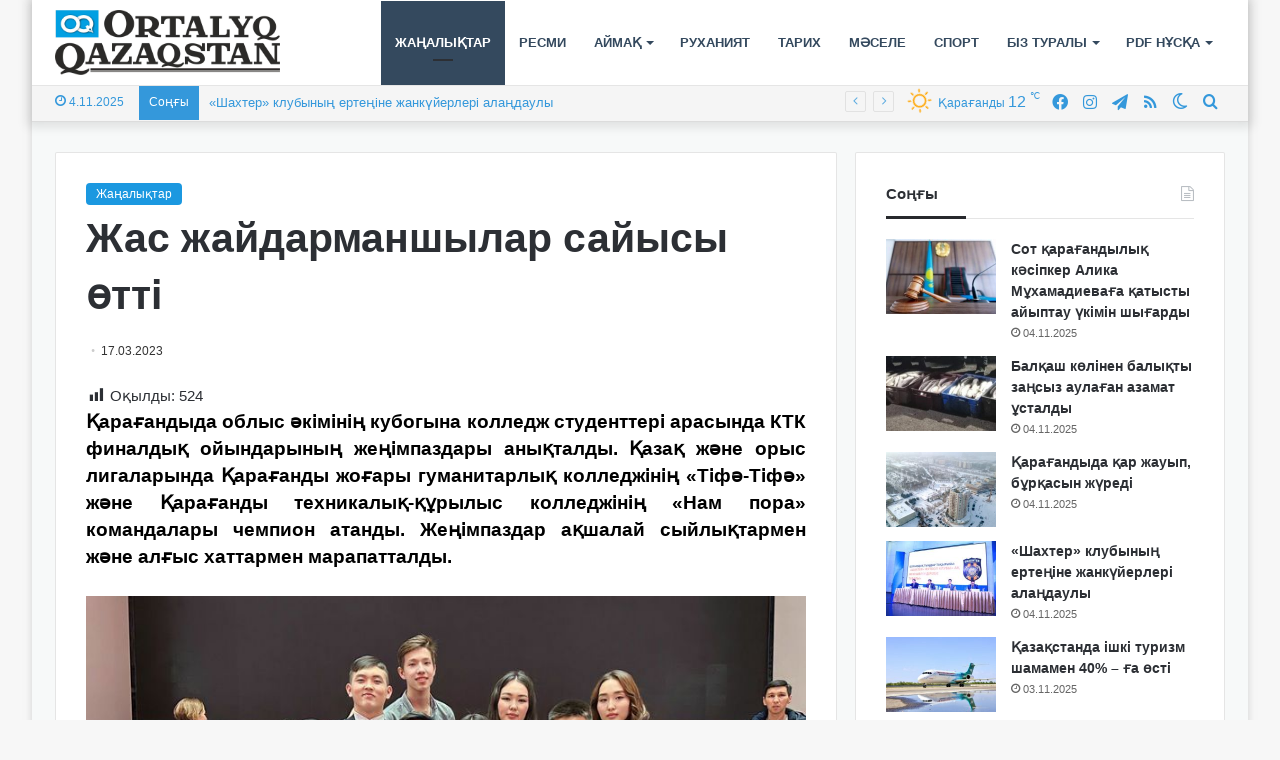

--- FILE ---
content_type: text/html; charset=UTF-8
request_url: https://ortalyq.kz/zhas-zhajdarmanshylar-sajysy-tti/
body_size: 24088
content:
<!DOCTYPE html>
<html lang="kk" class="" data-skin="light">
<head>
	<meta charset="UTF-8" />
	<link rel="profile" href="https://gmpg.org/xfn/11" />
	
<meta http-equiv='x-dns-prefetch-control' content='on'>
<link rel='dns-prefetch' href='//cdnjs.cloudflare.com' />
<link rel='dns-prefetch' href='//ajax.googleapis.com' />
<link rel='dns-prefetch' href='//fonts.googleapis.com' />
<link rel='dns-prefetch' href='//fonts.gstatic.com' />
<link rel='dns-prefetch' href='//s.gravatar.com' />
<link rel='dns-prefetch' href='//www.google-analytics.com' />
<meta name='robots' content='index, follow, max-image-preview:large, max-snippet:-1, max-video-preview:-1' />

	<!-- This site is optimized with the Yoast SEO Premium plugin v22.3 (Yoast SEO v22.3) - https://yoast.com/wordpress/plugins/seo/ -->
	<title>Жас жайдарманшылар сайысы өтті - «ORTALYQ QAZAQSTAN» газеті</title>
	<meta name="description" content="«ORTALYQ QAZAQSTAN» газеті" />
	<link rel="canonical" href="https://ortalyq.kz/zhas-zhajdarmanshylar-sajysy-tti/" />
	<meta property="og:locale" content="en_US" />
	<meta property="og:type" content="article" />
	<meta property="og:title" content="Жас жайдарманшылар сайысы өтті" />
	<meta property="og:description" content="«ORTALYQ QAZAQSTAN» газеті" />
	<meta property="og:url" content="https://ortalyq.kz/zhas-zhajdarmanshylar-sajysy-tti/" />
	<meta property="og:site_name" content="«ORTALYQ QAZAQSTAN» газеті" />
	<meta property="article:publisher" content="https://www.facebook.com/ortalyq.kz" />
	<meta property="article:published_time" content="2023-03-17T11:56:09+00:00" />
	<meta property="article:modified_time" content="2024-05-20T12:51:15+00:00" />
	<meta property="og:image" content="http://ortalyq.kz/wp-content/uploads/2023/03/7019c8ec6f869ff02361002a37f5d52b_original.114315.jpg" />
	<meta property="og:image:width" content="800" />
	<meta property="og:image:height" content="600" />
	<meta property="og:image:type" content="image/jpeg" />
	<meta name="author" content="editor Ortalyq.kz" />
	<meta name="twitter:card" content="summary_large_image" />
	<meta name="twitter:label1" content="Written by" />
	<meta name="twitter:data1" content="editor Ortalyq.kz" />
	<meta name="twitter:label2" content="Est. reading time" />
	<meta name="twitter:data2" content="2 minutes" />
	<script type="application/ld+json" class="yoast-schema-graph">{"@context":"https://schema.org","@graph":[{"@type":"WebPage","@id":"https://ortalyq.kz/zhas-zhajdarmanshylar-sajysy-tti/","url":"https://ortalyq.kz/zhas-zhajdarmanshylar-sajysy-tti/","name":"Жас жайдарманшылар сайысы өтті - «ORTALYQ QAZAQSTAN» газеті","isPartOf":{"@id":"https://ortalyq.kz/#website"},"primaryImageOfPage":{"@id":"https://ortalyq.kz/zhas-zhajdarmanshylar-sajysy-tti/#primaryimage"},"image":{"@id":"https://ortalyq.kz/zhas-zhajdarmanshylar-sajysy-tti/#primaryimage"},"thumbnailUrl":"https://ortalyq.kz/wp-content/uploads/2023/03/7019c8ec6f869ff02361002a37f5d52b_original.114315.jpg","datePublished":"2023-03-17T11:56:09+00:00","dateModified":"2024-05-20T12:51:15+00:00","author":{"@id":"https://ortalyq.kz/#/schema/person/eabd6c72dd4a6083d4e2b3598ec9ea78"},"description":"«ORTALYQ QAZAQSTAN» газеті","breadcrumb":{"@id":"https://ortalyq.kz/zhas-zhajdarmanshylar-sajysy-tti/#breadcrumb"},"inLanguage":"kk","potentialAction":[{"@type":"ReadAction","target":["https://ortalyq.kz/zhas-zhajdarmanshylar-sajysy-tti/"]}]},{"@type":"ImageObject","inLanguage":"kk","@id":"https://ortalyq.kz/zhas-zhajdarmanshylar-sajysy-tti/#primaryimage","url":"https://ortalyq.kz/wp-content/uploads/2023/03/7019c8ec6f869ff02361002a37f5d52b_original.114315.jpg","contentUrl":"https://ortalyq.kz/wp-content/uploads/2023/03/7019c8ec6f869ff02361002a37f5d52b_original.114315.jpg","width":800,"height":600},{"@type":"BreadcrumbList","@id":"https://ortalyq.kz/zhas-zhajdarmanshylar-sajysy-tti/#breadcrumb","itemListElement":[{"@type":"ListItem","position":1,"name":"Басты бет","item":"https://ortalyq.kz/"},{"@type":"ListItem","position":2,"name":"Жас жайдарманшылар сайысы өтті"}]},{"@type":"WebSite","@id":"https://ortalyq.kz/#website","url":"https://ortalyq.kz/","name":"«ORTALYQ QAZAQSTAN» газеті","description":"Ortalyq.kz","alternateName":"Газета Караганды","potentialAction":[{"@type":"SearchAction","target":{"@type":"EntryPoint","urlTemplate":"https://ortalyq.kz/?s={search_term_string}"},"query-input":"required name=search_term_string"}],"inLanguage":"kk"},{"@type":"Person","@id":"https://ortalyq.kz/#/schema/person/eabd6c72dd4a6083d4e2b3598ec9ea78","name":"editor Ortalyq.kz","image":{"@type":"ImageObject","inLanguage":"kk","@id":"https://ortalyq.kz/#/schema/person/image/","url":"https://secure.gravatar.com/avatar/15d1af05fcdf2da39ad8cde224a2c562?s=96&d=mm&r=g","contentUrl":"https://secure.gravatar.com/avatar/15d1af05fcdf2da39ad8cde224a2c562?s=96&d=mm&r=g","caption":"editor Ortalyq.kz"},"url":"https://ortalyq.kz/author/redactor7/"}]}</script>
	<!-- / Yoast SEO Premium plugin. -->


<link rel="alternate" type="application/rss+xml" title="«ORTALYQ QAZAQSTAN» газеті &raquo; Веб-арна" href="https://ortalyq.kz/feed/" />
<script type="text/javascript" id="wpp-js" src="https://ortalyq.kz/wp-content/plugins/wordpress-popular-posts/assets/js/wpp.min.js?ver=7.3.3" data-sampling="0" data-sampling-rate="100" data-api-url="https://ortalyq.kz/wp-json/wordpress-popular-posts" data-post-id="82935" data-token="d426c0319d" data-lang="0" data-debug="0"></script>
		<script type="text/javascript">try{if("undefined"!=typeof localStorage){var tieSkin=localStorage.getItem("tie-skin"),html=document.getElementsByTagName("html")[0].classList,htmlSkin="light";if(html.contains("dark-skin")&&(htmlSkin="dark"),null!=tieSkin&&tieSkin!=htmlSkin){html.add("tie-skin-inverted");var tieSkinInverted=!0}"dark"==tieSkin?html.add("dark-skin"):"light"==tieSkin&&html.remove("dark-skin")}}catch(t){console.log(t)}</script>
		
		<style type="text/css">
			:root{
			
					--main-nav-background: #FFFFFF;
					--main-nav-secondry-background: rgba(0,0,0,0.03);
					--main-nav-primary-color: #0088ff;
					--main-nav-contrast-primary-color: #FFFFFF;
					--main-nav-text-color: #2c2f34;
					--main-nav-secondry-text-color: rgba(0,0,0,0.5);
					--main-nav-main-border-color: rgba(0,0,0,0.1);
					--main-nav-secondry-border-color: rgba(0,0,0,0.08);
				
			}
		</style>
	<meta name="viewport" content="width=device-width, initial-scale=1.0" /><script type="text/javascript">
/* <![CDATA[ */
window._wpemojiSettings = {"baseUrl":"https:\/\/s.w.org\/images\/core\/emoji\/14.0.0\/72x72\/","ext":".png","svgUrl":"https:\/\/s.w.org\/images\/core\/emoji\/14.0.0\/svg\/","svgExt":".svg","source":{"concatemoji":"https:\/\/ortalyq.kz\/wp-includes\/js\/wp-emoji-release.min.js?ver=6.4.7"}};
/*! This file is auto-generated */
!function(i,n){var o,s,e;function c(e){try{var t={supportTests:e,timestamp:(new Date).valueOf()};sessionStorage.setItem(o,JSON.stringify(t))}catch(e){}}function p(e,t,n){e.clearRect(0,0,e.canvas.width,e.canvas.height),e.fillText(t,0,0);var t=new Uint32Array(e.getImageData(0,0,e.canvas.width,e.canvas.height).data),r=(e.clearRect(0,0,e.canvas.width,e.canvas.height),e.fillText(n,0,0),new Uint32Array(e.getImageData(0,0,e.canvas.width,e.canvas.height).data));return t.every(function(e,t){return e===r[t]})}function u(e,t,n){switch(t){case"flag":return n(e,"\ud83c\udff3\ufe0f\u200d\u26a7\ufe0f","\ud83c\udff3\ufe0f\u200b\u26a7\ufe0f")?!1:!n(e,"\ud83c\uddfa\ud83c\uddf3","\ud83c\uddfa\u200b\ud83c\uddf3")&&!n(e,"\ud83c\udff4\udb40\udc67\udb40\udc62\udb40\udc65\udb40\udc6e\udb40\udc67\udb40\udc7f","\ud83c\udff4\u200b\udb40\udc67\u200b\udb40\udc62\u200b\udb40\udc65\u200b\udb40\udc6e\u200b\udb40\udc67\u200b\udb40\udc7f");case"emoji":return!n(e,"\ud83e\udef1\ud83c\udffb\u200d\ud83e\udef2\ud83c\udfff","\ud83e\udef1\ud83c\udffb\u200b\ud83e\udef2\ud83c\udfff")}return!1}function f(e,t,n){var r="undefined"!=typeof WorkerGlobalScope&&self instanceof WorkerGlobalScope?new OffscreenCanvas(300,150):i.createElement("canvas"),a=r.getContext("2d",{willReadFrequently:!0}),o=(a.textBaseline="top",a.font="600 32px Arial",{});return e.forEach(function(e){o[e]=t(a,e,n)}),o}function t(e){var t=i.createElement("script");t.src=e,t.defer=!0,i.head.appendChild(t)}"undefined"!=typeof Promise&&(o="wpEmojiSettingsSupports",s=["flag","emoji"],n.supports={everything:!0,everythingExceptFlag:!0},e=new Promise(function(e){i.addEventListener("DOMContentLoaded",e,{once:!0})}),new Promise(function(t){var n=function(){try{var e=JSON.parse(sessionStorage.getItem(o));if("object"==typeof e&&"number"==typeof e.timestamp&&(new Date).valueOf()<e.timestamp+604800&&"object"==typeof e.supportTests)return e.supportTests}catch(e){}return null}();if(!n){if("undefined"!=typeof Worker&&"undefined"!=typeof OffscreenCanvas&&"undefined"!=typeof URL&&URL.createObjectURL&&"undefined"!=typeof Blob)try{var e="postMessage("+f.toString()+"("+[JSON.stringify(s),u.toString(),p.toString()].join(",")+"));",r=new Blob([e],{type:"text/javascript"}),a=new Worker(URL.createObjectURL(r),{name:"wpTestEmojiSupports"});return void(a.onmessage=function(e){c(n=e.data),a.terminate(),t(n)})}catch(e){}c(n=f(s,u,p))}t(n)}).then(function(e){for(var t in e)n.supports[t]=e[t],n.supports.everything=n.supports.everything&&n.supports[t],"flag"!==t&&(n.supports.everythingExceptFlag=n.supports.everythingExceptFlag&&n.supports[t]);n.supports.everythingExceptFlag=n.supports.everythingExceptFlag&&!n.supports.flag,n.DOMReady=!1,n.readyCallback=function(){n.DOMReady=!0}}).then(function(){return e}).then(function(){var e;n.supports.everything||(n.readyCallback(),(e=n.source||{}).concatemoji?t(e.concatemoji):e.wpemoji&&e.twemoji&&(t(e.twemoji),t(e.wpemoji)))}))}((window,document),window._wpemojiSettings);
/* ]]> */
</script>
<link rel='stylesheet' id='dashicons-css' href='https://ortalyq.kz/wp-includes/css/dashicons.min.css?ver=6.4.7' type='text/css' media='all' />
<link rel='stylesheet' id='post-views-counter-frontend-css' href='https://ortalyq.kz/wp-content/plugins/post-views-counter/css/frontend.min.css?ver=1.5.5' type='text/css' media='all' />
<style id='wp-emoji-styles-inline-css' type='text/css'>

	img.wp-smiley, img.emoji {
		display: inline !important;
		border: none !important;
		box-shadow: none !important;
		height: 1em !important;
		width: 1em !important;
		margin: 0 0.07em !important;
		vertical-align: -0.1em !important;
		background: none !important;
		padding: 0 !important;
	}
</style>
<style id='pdfemb-pdf-embedder-viewer-style-inline-css' type='text/css'>
.wp-block-pdfemb-pdf-embedder-viewer{max-width:none}

</style>
<style id='global-styles-inline-css' type='text/css'>
body{--wp--preset--color--black: #000000;--wp--preset--color--cyan-bluish-gray: #abb8c3;--wp--preset--color--white: #ffffff;--wp--preset--color--pale-pink: #f78da7;--wp--preset--color--vivid-red: #cf2e2e;--wp--preset--color--luminous-vivid-orange: #ff6900;--wp--preset--color--luminous-vivid-amber: #fcb900;--wp--preset--color--light-green-cyan: #7bdcb5;--wp--preset--color--vivid-green-cyan: #00d084;--wp--preset--color--pale-cyan-blue: #8ed1fc;--wp--preset--color--vivid-cyan-blue: #0693e3;--wp--preset--color--vivid-purple: #9b51e0;--wp--preset--gradient--vivid-cyan-blue-to-vivid-purple: linear-gradient(135deg,rgba(6,147,227,1) 0%,rgb(155,81,224) 100%);--wp--preset--gradient--light-green-cyan-to-vivid-green-cyan: linear-gradient(135deg,rgb(122,220,180) 0%,rgb(0,208,130) 100%);--wp--preset--gradient--luminous-vivid-amber-to-luminous-vivid-orange: linear-gradient(135deg,rgba(252,185,0,1) 0%,rgba(255,105,0,1) 100%);--wp--preset--gradient--luminous-vivid-orange-to-vivid-red: linear-gradient(135deg,rgba(255,105,0,1) 0%,rgb(207,46,46) 100%);--wp--preset--gradient--very-light-gray-to-cyan-bluish-gray: linear-gradient(135deg,rgb(238,238,238) 0%,rgb(169,184,195) 100%);--wp--preset--gradient--cool-to-warm-spectrum: linear-gradient(135deg,rgb(74,234,220) 0%,rgb(151,120,209) 20%,rgb(207,42,186) 40%,rgb(238,44,130) 60%,rgb(251,105,98) 80%,rgb(254,248,76) 100%);--wp--preset--gradient--blush-light-purple: linear-gradient(135deg,rgb(255,206,236) 0%,rgb(152,150,240) 100%);--wp--preset--gradient--blush-bordeaux: linear-gradient(135deg,rgb(254,205,165) 0%,rgb(254,45,45) 50%,rgb(107,0,62) 100%);--wp--preset--gradient--luminous-dusk: linear-gradient(135deg,rgb(255,203,112) 0%,rgb(199,81,192) 50%,rgb(65,88,208) 100%);--wp--preset--gradient--pale-ocean: linear-gradient(135deg,rgb(255,245,203) 0%,rgb(182,227,212) 50%,rgb(51,167,181) 100%);--wp--preset--gradient--electric-grass: linear-gradient(135deg,rgb(202,248,128) 0%,rgb(113,206,126) 100%);--wp--preset--gradient--midnight: linear-gradient(135deg,rgb(2,3,129) 0%,rgb(40,116,252) 100%);--wp--preset--font-size--small: 13px;--wp--preset--font-size--medium: 20px;--wp--preset--font-size--large: 36px;--wp--preset--font-size--x-large: 42px;--wp--preset--spacing--20: 0.44rem;--wp--preset--spacing--30: 0.67rem;--wp--preset--spacing--40: 1rem;--wp--preset--spacing--50: 1.5rem;--wp--preset--spacing--60: 2.25rem;--wp--preset--spacing--70: 3.38rem;--wp--preset--spacing--80: 5.06rem;--wp--preset--shadow--natural: 6px 6px 9px rgba(0, 0, 0, 0.2);--wp--preset--shadow--deep: 12px 12px 50px rgba(0, 0, 0, 0.4);--wp--preset--shadow--sharp: 6px 6px 0px rgba(0, 0, 0, 0.2);--wp--preset--shadow--outlined: 6px 6px 0px -3px rgba(255, 255, 255, 1), 6px 6px rgba(0, 0, 0, 1);--wp--preset--shadow--crisp: 6px 6px 0px rgba(0, 0, 0, 1);}:where(.is-layout-flex){gap: 0.5em;}:where(.is-layout-grid){gap: 0.5em;}body .is-layout-flow > .alignleft{float: left;margin-inline-start: 0;margin-inline-end: 2em;}body .is-layout-flow > .alignright{float: right;margin-inline-start: 2em;margin-inline-end: 0;}body .is-layout-flow > .aligncenter{margin-left: auto !important;margin-right: auto !important;}body .is-layout-constrained > .alignleft{float: left;margin-inline-start: 0;margin-inline-end: 2em;}body .is-layout-constrained > .alignright{float: right;margin-inline-start: 2em;margin-inline-end: 0;}body .is-layout-constrained > .aligncenter{margin-left: auto !important;margin-right: auto !important;}body .is-layout-constrained > :where(:not(.alignleft):not(.alignright):not(.alignfull)){max-width: var(--wp--style--global--content-size);margin-left: auto !important;margin-right: auto !important;}body .is-layout-constrained > .alignwide{max-width: var(--wp--style--global--wide-size);}body .is-layout-flex{display: flex;}body .is-layout-flex{flex-wrap: wrap;align-items: center;}body .is-layout-flex > *{margin: 0;}body .is-layout-grid{display: grid;}body .is-layout-grid > *{margin: 0;}:where(.wp-block-columns.is-layout-flex){gap: 2em;}:where(.wp-block-columns.is-layout-grid){gap: 2em;}:where(.wp-block-post-template.is-layout-flex){gap: 1.25em;}:where(.wp-block-post-template.is-layout-grid){gap: 1.25em;}.has-black-color{color: var(--wp--preset--color--black) !important;}.has-cyan-bluish-gray-color{color: var(--wp--preset--color--cyan-bluish-gray) !important;}.has-white-color{color: var(--wp--preset--color--white) !important;}.has-pale-pink-color{color: var(--wp--preset--color--pale-pink) !important;}.has-vivid-red-color{color: var(--wp--preset--color--vivid-red) !important;}.has-luminous-vivid-orange-color{color: var(--wp--preset--color--luminous-vivid-orange) !important;}.has-luminous-vivid-amber-color{color: var(--wp--preset--color--luminous-vivid-amber) !important;}.has-light-green-cyan-color{color: var(--wp--preset--color--light-green-cyan) !important;}.has-vivid-green-cyan-color{color: var(--wp--preset--color--vivid-green-cyan) !important;}.has-pale-cyan-blue-color{color: var(--wp--preset--color--pale-cyan-blue) !important;}.has-vivid-cyan-blue-color{color: var(--wp--preset--color--vivid-cyan-blue) !important;}.has-vivid-purple-color{color: var(--wp--preset--color--vivid-purple) !important;}.has-black-background-color{background-color: var(--wp--preset--color--black) !important;}.has-cyan-bluish-gray-background-color{background-color: var(--wp--preset--color--cyan-bluish-gray) !important;}.has-white-background-color{background-color: var(--wp--preset--color--white) !important;}.has-pale-pink-background-color{background-color: var(--wp--preset--color--pale-pink) !important;}.has-vivid-red-background-color{background-color: var(--wp--preset--color--vivid-red) !important;}.has-luminous-vivid-orange-background-color{background-color: var(--wp--preset--color--luminous-vivid-orange) !important;}.has-luminous-vivid-amber-background-color{background-color: var(--wp--preset--color--luminous-vivid-amber) !important;}.has-light-green-cyan-background-color{background-color: var(--wp--preset--color--light-green-cyan) !important;}.has-vivid-green-cyan-background-color{background-color: var(--wp--preset--color--vivid-green-cyan) !important;}.has-pale-cyan-blue-background-color{background-color: var(--wp--preset--color--pale-cyan-blue) !important;}.has-vivid-cyan-blue-background-color{background-color: var(--wp--preset--color--vivid-cyan-blue) !important;}.has-vivid-purple-background-color{background-color: var(--wp--preset--color--vivid-purple) !important;}.has-black-border-color{border-color: var(--wp--preset--color--black) !important;}.has-cyan-bluish-gray-border-color{border-color: var(--wp--preset--color--cyan-bluish-gray) !important;}.has-white-border-color{border-color: var(--wp--preset--color--white) !important;}.has-pale-pink-border-color{border-color: var(--wp--preset--color--pale-pink) !important;}.has-vivid-red-border-color{border-color: var(--wp--preset--color--vivid-red) !important;}.has-luminous-vivid-orange-border-color{border-color: var(--wp--preset--color--luminous-vivid-orange) !important;}.has-luminous-vivid-amber-border-color{border-color: var(--wp--preset--color--luminous-vivid-amber) !important;}.has-light-green-cyan-border-color{border-color: var(--wp--preset--color--light-green-cyan) !important;}.has-vivid-green-cyan-border-color{border-color: var(--wp--preset--color--vivid-green-cyan) !important;}.has-pale-cyan-blue-border-color{border-color: var(--wp--preset--color--pale-cyan-blue) !important;}.has-vivid-cyan-blue-border-color{border-color: var(--wp--preset--color--vivid-cyan-blue) !important;}.has-vivid-purple-border-color{border-color: var(--wp--preset--color--vivid-purple) !important;}.has-vivid-cyan-blue-to-vivid-purple-gradient-background{background: var(--wp--preset--gradient--vivid-cyan-blue-to-vivid-purple) !important;}.has-light-green-cyan-to-vivid-green-cyan-gradient-background{background: var(--wp--preset--gradient--light-green-cyan-to-vivid-green-cyan) !important;}.has-luminous-vivid-amber-to-luminous-vivid-orange-gradient-background{background: var(--wp--preset--gradient--luminous-vivid-amber-to-luminous-vivid-orange) !important;}.has-luminous-vivid-orange-to-vivid-red-gradient-background{background: var(--wp--preset--gradient--luminous-vivid-orange-to-vivid-red) !important;}.has-very-light-gray-to-cyan-bluish-gray-gradient-background{background: var(--wp--preset--gradient--very-light-gray-to-cyan-bluish-gray) !important;}.has-cool-to-warm-spectrum-gradient-background{background: var(--wp--preset--gradient--cool-to-warm-spectrum) !important;}.has-blush-light-purple-gradient-background{background: var(--wp--preset--gradient--blush-light-purple) !important;}.has-blush-bordeaux-gradient-background{background: var(--wp--preset--gradient--blush-bordeaux) !important;}.has-luminous-dusk-gradient-background{background: var(--wp--preset--gradient--luminous-dusk) !important;}.has-pale-ocean-gradient-background{background: var(--wp--preset--gradient--pale-ocean) !important;}.has-electric-grass-gradient-background{background: var(--wp--preset--gradient--electric-grass) !important;}.has-midnight-gradient-background{background: var(--wp--preset--gradient--midnight) !important;}.has-small-font-size{font-size: var(--wp--preset--font-size--small) !important;}.has-medium-font-size{font-size: var(--wp--preset--font-size--medium) !important;}.has-large-font-size{font-size: var(--wp--preset--font-size--large) !important;}.has-x-large-font-size{font-size: var(--wp--preset--font-size--x-large) !important;}
.wp-block-navigation a:where(:not(.wp-element-button)){color: inherit;}
:where(.wp-block-post-template.is-layout-flex){gap: 1.25em;}:where(.wp-block-post-template.is-layout-grid){gap: 1.25em;}
:where(.wp-block-columns.is-layout-flex){gap: 2em;}:where(.wp-block-columns.is-layout-grid){gap: 2em;}
.wp-block-pullquote{font-size: 1.5em;line-height: 1.6;}
</style>
<link rel='stylesheet' id='wordpress-popular-posts-css-css' href='https://ortalyq.kz/wp-content/plugins/wordpress-popular-posts/assets/css/wpp.css?ver=7.3.3' type='text/css' media='all' />
<link rel='stylesheet' id='rt-team-css-css' href='https://ortalyq.kz/wp-content/plugins/tlp-team/assets/css/tlpteam.css?ver=5.0.6' type='text/css' media='all' />
<link rel='stylesheet' id='rt-team-sc-css' href='https://ortalyq.kz/wp-content/uploads/tlp-team/team-sc.css?ver=1671789907' type='text/css' media='all' />
<link rel='stylesheet' id='tie-css-base-css' href='https://ortalyq.kz/wp-content/themes/jannah/assets/css/base.min.css?ver=6.1.1' type='text/css' media='all' />
<link rel='stylesheet' id='tie-css-styles-css' href='https://ortalyq.kz/wp-content/themes/jannah/assets/css/style.min.css?ver=6.1.1' type='text/css' media='all' />
<link rel='stylesheet' id='tie-css-widgets-css' href='https://ortalyq.kz/wp-content/themes/jannah/assets/css/widgets.min.css?ver=6.1.1' type='text/css' media='all' />
<link rel='stylesheet' id='tie-css-helpers-css' href='https://ortalyq.kz/wp-content/themes/jannah/assets/css/helpers.min.css?ver=6.1.1' type='text/css' media='all' />
<link rel='stylesheet' id='tie-fontawesome5-css' href='https://ortalyq.kz/wp-content/themes/jannah/assets/css/fontawesome.css?ver=6.1.1' type='text/css' media='all' />
<link rel='stylesheet' id='tie-css-ilightbox-css' href='https://ortalyq.kz/wp-content/themes/jannah/assets/ilightbox/dark-skin/skin.css?ver=6.1.1' type='text/css' media='all' />
<link rel='stylesheet' id='tie-css-shortcodes-css' href='https://ortalyq.kz/wp-content/themes/jannah/assets/css/plugins/shortcodes.min.css?ver=6.1.1' type='text/css' media='all' />
<link rel='stylesheet' id='tie-css-single-css' href='https://ortalyq.kz/wp-content/themes/jannah/assets/css/single.min.css?ver=6.1.1' type='text/css' media='all' />
<link rel='stylesheet' id='tie-css-print-css' href='https://ortalyq.kz/wp-content/themes/jannah/assets/css/print.css?ver=6.1.1' type='text/css' media='print' />
<style id='tie-css-print-inline-css' type='text/css'>
body{font-family: Arial,Helvetica,sans-serif;}.logo-text,h1,h2,h3,h4,h5,h6,.the-subtitle{font-family: Arial,Helvetica,sans-serif;}#main-nav .main-menu > ul > li > a{font-family: Arial,Helvetica,sans-serif;}blockquote p{font-family: Arial,Helvetica,sans-serif;}#main-nav .main-menu > ul > li > a{text-transform: uppercase;}:root:root{--brand-color: #1b98e0;--dark-brand-color: #0066ae;--bright-color: #FFFFFF;--base-color: #2c2f34;}#reading-position-indicator{box-shadow: 0 0 10px rgba( 27,152,224,0.7);}:root:root{--brand-color: #1b98e0;--dark-brand-color: #0066ae;--bright-color: #FFFFFF;--base-color: #2c2f34;}#reading-position-indicator{box-shadow: 0 0 10px rgba( 27,152,224,0.7);}#top-nav,#top-nav .sub-menu,#top-nav .comp-sub-menu,#top-nav .ticker-content,#top-nav .ticker-swipe,.top-nav-boxed #top-nav .topbar-wrapper,.search-in-top-nav.autocomplete-suggestions,#top-nav .guest-btn:not(:hover){background-color : #f5f5f5;}#top-nav *,.search-in-top-nav.autocomplete-suggestions{border-color: rgba( 0,0,0,0.08);}#top-nav .icon-basecloud-bg:after{color: #f5f5f5;}#top-nav a:not(:hover),#top-nav input,#top-nav #search-submit,#top-nav .fa-spinner,#top-nav .dropdown-social-icons li a span,#top-nav .components > li .social-link:not(:hover) span,.search-in-top-nav.autocomplete-suggestions a{color: #3498db;}#top-nav .menu-item-has-children > a:before{border-top-color: #3498db;}#top-nav li .menu-item-has-children > a:before{border-top-color: transparent;border-left-color: #3498db;}.rtl #top-nav .menu li .menu-item-has-children > a:before{border-left-color: transparent;border-right-color: #3498db;}#top-nav input::-moz-placeholder{color: #3498db;}#top-nav input:-moz-placeholder{color: #3498db;}#top-nav input:-ms-input-placeholder{color: #3498db;}#top-nav input::-webkit-input-placeholder{color: #3498db;}#top-nav .comp-sub-menu .button:hover,#top-nav .checkout-button,.search-in-top-nav.autocomplete-suggestions .button{background-color: #1b98e0;}#top-nav a:hover,#top-nav .menu li:hover > a,#top-nav .menu > .tie-current-menu > a,#top-nav .components > li:hover > a,#top-nav .components #search-submit:hover,.search-in-top-nav.autocomplete-suggestions .post-title a:hover{color: #1b98e0;}#top-nav .comp-sub-menu .button:hover{border-color: #1b98e0;}#top-nav .tie-current-menu > a:before,#top-nav .menu .menu-item-has-children:hover > a:before{border-top-color: #1b98e0;}#top-nav .menu li .menu-item-has-children:hover > a:before{border-top-color: transparent;border-left-color: #1b98e0;}.rtl #top-nav .menu li .menu-item-has-children:hover > a:before{border-left-color: transparent;border-right-color: #1b98e0;}#top-nav .comp-sub-menu .button:hover,#top-nav .comp-sub-menu .checkout-button,.search-in-top-nav.autocomplete-suggestions .button{color: #FFFFFF;}#top-nav .comp-sub-menu .checkout-button:hover,.search-in-top-nav.autocomplete-suggestions .button:hover{background-color: #007ac2;}#top-nav,#top-nav .comp-sub-menu,#top-nav .tie-weather-widget{color: #3498db;}.search-in-top-nav.autocomplete-suggestions .post-meta,.search-in-top-nav.autocomplete-suggestions .post-meta a:not(:hover){color: rgba( 52,152,219,0.7 );}#top-nav .weather-icon .icon-cloud,#top-nav .weather-icon .icon-basecloud-bg,#top-nav .weather-icon .icon-cloud-behind{color: #3498db !important;}#top-nav .breaking-title{color: #FFFFFF;}#top-nav .breaking-title:before{background-color: #3498db;}#top-nav .breaking-news-nav li:hover{background-color: #3498db;border-color: #3498db;}#main-nav .menu li.menu-item-has-children > a:before,#main-nav .main-menu .mega-menu > a:before{border-top-color: #34495e;}#main-nav .menu li .menu-item-has-children > a:before,#main-nav .mega-menu .menu-item-has-children > a:before{border-top-color: transparent;border-left-color: #34495e;}.rtl #main-nav .menu li .menu-item-has-children > a:before,.rtl #main-nav .mega-menu .menu-item-has-children > a:before{border-left-color: transparent;border-right-color: #34495e;}#main-nav a:not(:hover),#main-nav a.social-link:not(:hover) span,#main-nav .dropdown-social-icons li a span,.search-in-main-nav.autocomplete-suggestions a{color: #34495e;}.main-nav {--main-nav-primary-color: #34495e;}#main-nav .mega-links-head:after,#main-nav .comp-sub-menu .button:hover,#main-nav .comp-sub-menu .checkout-button,#main-nav .cats-horizontal a.is-active,#main-nav .cats-horizontal a:hover,.search-in-main-nav.autocomplete-suggestions .button,#main-nav .spinner > div{background-color: #34495e;}#main-nav .menu ul li:hover > a,#main-nav .menu ul li.current-menu-item:not(.mega-link-column) > a,#main-nav .components a:hover,#main-nav .components > li:hover > a,#main-nav #search-submit:hover,#main-nav .cats-vertical a.is-active,#main-nav .cats-vertical a:hover,#main-nav .mega-menu .post-meta a:hover,#main-nav .mega-menu .post-box-title a:hover,.search-in-main-nav.autocomplete-suggestions a:hover,#main-nav .spinner-circle:after{color: #34495e;}#main-nav .menu > li.tie-current-menu > a,#main-nav .menu > li:hover > a,#main-nav .components .button:hover,#main-nav .comp-sub-menu .checkout-button,.theme-header #main-nav .mega-menu .cats-horizontal a.is-active,.theme-header #main-nav .mega-menu .cats-horizontal a:hover,.search-in-main-nav.autocomplete-suggestions a.button{color: #FFFFFF;}#main-nav .menu > li.tie-current-menu > a:before,#main-nav .menu > li:hover > a:before{border-top-color: #FFFFFF;}.main-nav-light #main-nav .menu-item-has-children li:hover > a:before,.main-nav-light #main-nav .mega-menu li:hover > a:before{border-left-color: #34495e;}.rtl .main-nav-light #main-nav .menu-item-has-children li:hover > a:before,.rtl .main-nav-light #main-nav .mega-menu li:hover > a:before{border-right-color: #34495e;border-left-color: transparent;}.search-in-main-nav.autocomplete-suggestions .button:hover,#main-nav .comp-sub-menu .checkout-button:hover{background-color: #162b40;}#main-nav,#main-nav input,#main-nav #search-submit,#main-nav .fa-spinner,#main-nav .comp-sub-menu,#main-nav .tie-weather-widget{color: #3498db;}#main-nav input::-moz-placeholder{color: #3498db;}#main-nav input:-moz-placeholder{color: #3498db;}#main-nav input:-ms-input-placeholder{color: #3498db;}#main-nav input::-webkit-input-placeholder{color: #3498db;}#main-nav .mega-menu .post-meta,#main-nav .mega-menu .post-meta a,.search-in-main-nav.autocomplete-suggestions .post-meta{color: rgba(52,152,219,0.6);}#main-nav .weather-icon .icon-cloud,#main-nav .weather-icon .icon-basecloud-bg,#main-nav .weather-icon .icon-cloud-behind{color: #3498db !important;}#tie-container #tie-wrapper,.post-layout-8 #content{background-color: #f7f9f9;}#footer{background-color: #023047;}#site-info{background-color: #219ebc;}#footer{margin-top: 5px;padding-bottom: 5px;}#footer .footer-widget-area:first-child{padding-top: 15px;}#footer .posts-list-counter .posts-list-items li.widget-post-list:before{border-color: #023047;}#footer .timeline-widget a .date:before{border-color: rgba(2,48,71,0.8);}#footer .footer-boxed-widget-area,#footer textarea,#footer input:not([type=submit]),#footer select,#footer code,#footer kbd,#footer pre,#footer samp,#footer .show-more-button,#footer .slider-links .tie-slider-nav span,#footer #wp-calendar,#footer #wp-calendar tbody td,#footer #wp-calendar thead th,#footer .widget.buddypress .item-options a{border-color: rgba(255,255,255,0.1);}#footer .social-statistics-widget .white-bg li.social-icons-item a,#footer .widget_tag_cloud .tagcloud a,#footer .latest-tweets-widget .slider-links .tie-slider-nav span,#footer .widget_layered_nav_filters a{border-color: rgba(255,255,255,0.1);}#footer .social-statistics-widget .white-bg li:before{background: rgba(255,255,255,0.1);}.site-footer #wp-calendar tbody td{background: rgba(255,255,255,0.02);}#footer .white-bg .social-icons-item a span.followers span,#footer .circle-three-cols .social-icons-item a .followers-num,#footer .circle-three-cols .social-icons-item a .followers-name{color: rgba(255,255,255,0.8);}#footer .timeline-widget ul:before,#footer .timeline-widget a:not(:hover) .date:before{background-color: #001229;}#footer .widget-title,#footer .widget-title a:not(:hover){color: #ffffff;}#footer,#footer textarea,#footer input:not([type='submit']),#footer select,#footer #wp-calendar tbody,#footer .tie-slider-nav li span:not(:hover),#footer .widget_categories li a:before,#footer .widget_product_categories li a:before,#footer .widget_layered_nav li a:before,#footer .widget_archive li a:before,#footer .widget_nav_menu li a:before,#footer .widget_meta li a:before,#footer .widget_pages li a:before,#footer .widget_recent_entries li a:before,#footer .widget_display_forums li a:before,#footer .widget_display_views li a:before,#footer .widget_rss li a:before,#footer .widget_display_stats dt:before,#footer .subscribe-widget-content h3,#footer .about-author .social-icons a:not(:hover) span{color: #ffffff;}#footer post-widget-body .meta-item,#footer .post-meta,#footer .stream-title,#footer.dark-skin .timeline-widget .date,#footer .wp-caption .wp-caption-text,#footer .rss-date{color: rgba(255,255,255,0.7);}#footer input::-moz-placeholder{color: #ffffff;}#footer input:-moz-placeholder{color: #ffffff;}#footer input:-ms-input-placeholder{color: #ffffff;}#footer input::-webkit-input-placeholder{color: #ffffff;}.site-footer.dark-skin a:not(:hover){color: #ffffff;}.site-footer.dark-skin a:hover,#footer .stars-rating-active,#footer .twitter-icon-wrap span,.block-head-4.magazine2 #footer .tabs li a{color: #3498db;}#footer .circle_bar{stroke: #3498db;}#footer .widget.buddypress .item-options a.selected,#footer .widget.buddypress .item-options a.loading,#footer .tie-slider-nav span:hover,.block-head-4.magazine2 #footer .tabs{border-color: #3498db;}.magazine2:not(.block-head-4) #footer .tabs a:hover,.magazine2:not(.block-head-4) #footer .tabs .active a,.magazine1 #footer .tabs a:hover,.magazine1 #footer .tabs .active a,.block-head-4.magazine2 #footer .tabs.tabs .active a,.block-head-4.magazine2 #footer .tabs > .active a:before,.block-head-4.magazine2 #footer .tabs > li.active:nth-child(n) a:after,#footer .digital-rating-static,#footer .timeline-widget li a:hover .date:before,#footer #wp-calendar #today,#footer .posts-list-counter .posts-list-items li.widget-post-list:before,#footer .cat-counter span,#footer.dark-skin .the-global-title:after,#footer .button,#footer [type='submit'],#footer .spinner > div,#footer .widget.buddypress .item-options a.selected,#footer .widget.buddypress .item-options a.loading,#footer .tie-slider-nav span:hover,#footer .fullwidth-area .tagcloud a:hover{background-color: #3498db;color: #FFFFFF;}.block-head-4.magazine2 #footer .tabs li a:hover{color: #167abd;}.block-head-4.magazine2 #footer .tabs.tabs .active a:hover,#footer .widget.buddypress .item-options a.selected,#footer .widget.buddypress .item-options a.loading,#footer .tie-slider-nav span:hover{color: #FFFFFF !important;}#footer .button:hover,#footer [type='submit']:hover{background-color: #167abd;color: #FFFFFF;}#site-info,#site-info ul.social-icons li a:not(:hover) span{color: #ffffff;}#footer .site-info a:not(:hover){color: #ffffff;}#footer .site-info a:hover{color: #3498db;}@media (max-width: 991px){#theme-header.has-normal-width-logo #logo img {width:200px !important;max-width:100% !important;height: auto !important;max-height: 200px !important;}}
</style>
<script type="text/javascript" src="https://ortalyq.kz/wp-includes/js/jquery/jquery.min.js?ver=3.7.1" id="jquery-core-js"></script>
<script type="text/javascript" src="https://ortalyq.kz/wp-includes/js/jquery/jquery-migrate.min.js?ver=3.4.1" id="jquery-migrate-js"></script>
<link rel="https://api.w.org/" href="https://ortalyq.kz/wp-json/" /><link rel="alternate" type="application/json" href="https://ortalyq.kz/wp-json/wp/v2/posts/82935" /><link rel="EditURI" type="application/rsd+xml" title="RSD" href="https://ortalyq.kz/xmlrpc.php?rsd" />
<link rel="alternate" type="application/json+oembed" href="https://ortalyq.kz/wp-json/oembed/1.0/embed?url=https%3A%2F%2Fortalyq.kz%2Fzhas-zhajdarmanshylar-sajysy-tti%2F" />
<link rel="alternate" type="text/xml+oembed" href="https://ortalyq.kz/wp-json/oembed/1.0/embed?url=https%3A%2F%2Fortalyq.kz%2Fzhas-zhajdarmanshylar-sajysy-tti%2F&#038;format=xml" />
<script>
function MyCopyText() {
var target_text = window.getSelection(),
add_text = '<br><br>Материалдар көшіріліп басылған ретте «Ortalyq Qazaqstan» сайтына сілтеме жасау міндетті. ' + document.location.href,
out_text = target_text + add_text,
fake = document.createElement('div');
fake.style.position = 'absolute';
fake.style.left = '-99999px';
document.body.appendChild(fake);
fake.innerHTML = out_text;
target_text.selectAllChildren(fake);
window.setTimeout(function() {
document.body.removeChild(fake);
}, 100);
}
document.addEventListener('copy', MyCopyText);
</script>            <style id="wpp-loading-animation-styles">@-webkit-keyframes bgslide{from{background-position-x:0}to{background-position-x:-200%}}@keyframes bgslide{from{background-position-x:0}to{background-position-x:-200%}}.wpp-widget-block-placeholder,.wpp-shortcode-placeholder{margin:0 auto;width:60px;height:3px;background:#dd3737;background:linear-gradient(90deg,#dd3737 0%,#571313 10%,#dd3737 100%);background-size:200% auto;border-radius:3px;-webkit-animation:bgslide 1s infinite linear;animation:bgslide 1s infinite linear}</style>
            <meta http-equiv="X-UA-Compatible" content="IE=edge"><meta name="google" content="notranslate">
<!-- Global site tag (gtag.js) - Google Analytics -->
<script async src="https://www.googletagmanager.com/gtag/js?id=UA-170096206-1"></script>
<script>
  window.dataLayer = window.dataLayer || [];
  function gtag(){dataLayer.push(arguments);}
  gtag('js', new Date());

  gtag('config', 'UA-170096206-1');
</script>
      <meta name="onesignal" content="wordpress-plugin"/>
            <script>

      window.OneSignalDeferred = window.OneSignalDeferred || [];

      OneSignalDeferred.push(function(OneSignal) {
        var oneSignal_options = {};
        window._oneSignalInitOptions = oneSignal_options;

        oneSignal_options['serviceWorkerParam'] = { scope: '/wp-content/plugins/onesignal-free-web-push-notifications/sdk_files/push/onesignal/' };
oneSignal_options['serviceWorkerPath'] = 'OneSignalSDKWorker.js';

        OneSignal.Notifications.setDefaultUrl("https://ortalyq.kz");

        oneSignal_options['wordpress'] = true;
oneSignal_options['appId'] = '3db6cbec-5335-41c8-9baf-72597ee0dbd5';
oneSignal_options['allowLocalhostAsSecureOrigin'] = true;
oneSignal_options['welcomeNotification'] = { };
oneSignal_options['welcomeNotification']['title'] = "";
oneSignal_options['welcomeNotification']['message'] = "";
oneSignal_options['path'] = "https://ortalyq.kz/wp-content/plugins/onesignal-free-web-push-notifications/sdk_files/";
oneSignal_options['safari_web_id'] = "web.onesignal.auto.2d9123a5-f6c1-46fe-a6d4-d9acca55dc3d";
oneSignal_options['promptOptions'] = { };
oneSignal_options['promptOptions']['actionMessage'] = "Хабарламаға қосыласыз ба?";
oneSignal_options['promptOptions']['acceptButtonText'] = "Иә";
oneSignal_options['promptOptions']['cancelButtonText'] = "Жоқ";
oneSignal_options['notifyButton'] = { };
oneSignal_options['notifyButton']['enable'] = true;
oneSignal_options['notifyButton']['position'] = 'bottom-left';
oneSignal_options['notifyButton']['theme'] = 'inverse';
oneSignal_options['notifyButton']['size'] = 'medium';
oneSignal_options['notifyButton']['showCredit'] = false;
              OneSignal.init(window._oneSignalInitOptions);
              OneSignal.Slidedown.promptPush()      });

      function documentInitOneSignal() {
        var oneSignal_elements = document.getElementsByClassName("OneSignal-prompt");

        var oneSignalLinkClickHandler = function(event) { OneSignal.Notifications.requestPermission(); event.preventDefault(); };        for(var i = 0; i < oneSignal_elements.length; i++)
          oneSignal_elements[i].addEventListener('click', oneSignalLinkClickHandler, false);
      }

      if (document.readyState === 'complete') {
           documentInitOneSignal();
      }
      else {
           window.addEventListener("load", function(event){
               documentInitOneSignal();
          });
      }
    </script>
<link rel="icon" href="https://ortalyq.kz/wp-content/uploads/2025/10/cropped-WhatsApp-Image-2025-10-08-at-10.47.37-32x32.jpeg" sizes="32x32" />
<link rel="icon" href="https://ortalyq.kz/wp-content/uploads/2025/10/cropped-WhatsApp-Image-2025-10-08-at-10.47.37-192x192.jpeg" sizes="192x192" />
<link rel="apple-touch-icon" href="https://ortalyq.kz/wp-content/uploads/2025/10/cropped-WhatsApp-Image-2025-10-08-at-10.47.37-180x180.jpeg" />
<meta name="msapplication-TileImage" content="https://ortalyq.kz/wp-content/uploads/2025/10/cropped-WhatsApp-Image-2025-10-08-at-10.47.37-270x270.jpeg" />
</head>

<body id="tie-body" class="post-template-default single single-post postid-82935 single-format-standard tie-no-js boxed-layout wrapper-has-shadow block-head-3 magazine1 is-thumb-overlay-disabled is-desktop is-header-layout-1 sidebar-right has-sidebar post-layout-1 narrow-title-narrow-media is-standard-format has-mobile-share">



<div class="background-overlay">

	<div id="tie-container" class="site tie-container">

		
		<div id="tie-wrapper">

			
<header id="theme-header" class="theme-header header-layout-1 main-nav-light main-nav-default-light main-nav-below no-stream-item top-nav-active top-nav-light top-nav-default-light top-nav-below top-nav-below-main-nav has-shadow has-normal-width-logo mobile-header-centered">
	
<div class="main-nav-wrapper">
	<nav id="main-nav"  class="main-nav header-nav" style="line-height:84px" aria-label="Primary Navigation">
		<div class="container">

			<div class="main-menu-wrapper">

				<div id="mobile-header-components-area_1" class="mobile-header-components"><ul class="components"><li class="mobile-component_menu custom-menu-link"><a href="#" id="mobile-menu-icon" class=""><span class="tie-mobile-menu-icon tie-icon-grid-4"></span><span class="screen-reader-text">Мәзір</span></a></li></ul></div>
						<div class="header-layout-1-logo" style="width:225px">
							
		<div id="logo" class="image-logo" style="margin-top: 2px; margin-bottom: 2px;">

			
			<a title="«ORTALYQ QAZAQSTAN» газеті" href="https://ortalyq.kz/">
				
				<picture class="tie-logo-default tie-logo-picture">
					<source class="tie-logo-source-default tie-logo-source" srcset="https://ortalyq.kz/wp-content/uploads/2025/10/WhatsApp-Image-2025-10-07-at-16.29.09.jpeg" media="(max-width:991px)">
					<source class="tie-logo-source-default tie-logo-source" srcset="https://ortalyq.kz/wp-content/uploads/2025/10/WhatsApp-Image-2025-10-07-at-16.29.09.jpeg">
					<img class="tie-logo-img-default tie-logo-img" src="https://ortalyq.kz/wp-content/uploads/2025/10/WhatsApp-Image-2025-10-07-at-16.29.09.jpeg" alt="«ORTALYQ QAZAQSTAN» газеті" width="225" height="80" style="max-height:80px; width: auto;" />
				</picture>
						</a>

			
		</div><!-- #logo /-->

								</div>

						<div id="mobile-header-components-area_2" class="mobile-header-components"><ul class="components"><li class="mobile-component_search custom-menu-link">
				<a href="#" class="tie-search-trigger-mobile">
					<span class="tie-icon-search tie-search-icon" aria-hidden="true"></span>
					<span class="screen-reader-text">Іздеу</span>
				</a>
			</li></ul></div>
				<div id="menu-components-wrap">

					


					<div class="main-menu main-menu-wrap tie-alignleft">
						<div id="main-nav-menu" class="main-menu header-menu"><ul id="menu-negizgi" class="menu"><li id="menu-item-16652" class="menu-item menu-item-type-taxonomy menu-item-object-category current-post-ancestor current-menu-parent current-post-parent menu-item-16652 tie-current-menu"><a href="https://ortalyq.kz/category/bez-rubriki/">Жаңалықтар</a></li>
<li id="menu-item-16648" class="menu-item menu-item-type-taxonomy menu-item-object-category menu-item-16648"><a href="https://ortalyq.kz/category/bilik/">Ресми</a></li>
<li id="menu-item-16649" class="menu-item menu-item-type-taxonomy menu-item-object-category menu-item-has-children menu-item-16649"><a href="https://ortalyq.kz/category/audandar/">Аймақ</a>
<ul class="sub-menu menu-sub-content">
	<li id="menu-item-19672" class="menu-item menu-item-type-taxonomy menu-item-object-category menu-item-19672"><a href="https://ortalyq.kz/category/audandar/abaj/">Абай</a></li>
	<li id="menu-item-19673" class="menu-item menu-item-type-taxonomy menu-item-object-category menu-item-19673"><a href="https://ortalyq.kz/category/audandar/a-to-aj/">Ақтоғай</a></li>
	<li id="menu-item-19675" class="menu-item menu-item-type-taxonomy menu-item-object-category menu-item-19675"><a href="https://ortalyq.kz/category/audandar/b-ar-zhyrau/">Бұқар жырау</a></li>
	<li id="menu-item-19680" class="menu-item menu-item-type-taxonomy menu-item-object-category menu-item-19680"><a href="https://ortalyq.kz/category/audandar/ar-araly-audany/">Қарқаралы</a></li>
	<li id="menu-item-19681" class="menu-item menu-item-type-taxonomy menu-item-object-category menu-item-19681"><a href="https://ortalyq.kz/category/audandar/n-ra-audany/">Нұра</a></li>
	<li id="menu-item-33989" class="menu-item menu-item-type-taxonomy menu-item-object-category menu-item-33989"><a href="https://ortalyq.kz/category/audandar/osakarov/">Осакаров</a></li>
	<li id="menu-item-19678" class="menu-item menu-item-type-taxonomy menu-item-object-category menu-item-19678"><a href="https://ortalyq.kz/category/audandar/ara-andy/">Қарағанды</a></li>
	<li id="menu-item-33996" class="menu-item menu-item-type-taxonomy menu-item-object-category menu-item-33996"><a href="https://ortalyq.kz/category/audandar/temirtau/">Теміртау</a></li>
	<li id="menu-item-19674" class="menu-item menu-item-type-taxonomy menu-item-object-category menu-item-19674"><a href="https://ortalyq.kz/category/audandar/bal-ash/">Балқаш</a></li>
	<li id="menu-item-33990" class="menu-item menu-item-type-taxonomy menu-item-object-category menu-item-33990"><a href="https://ortalyq.kz/category/audandar/priozersk/">Приозерск</a></li>
	<li id="menu-item-33995" class="menu-item menu-item-type-taxonomy menu-item-object-category menu-item-33995"><a href="https://ortalyq.kz/category/audandar/shahtinsk/">Шахтинск</a></li>
	<li id="menu-item-33991" class="menu-item menu-item-type-taxonomy menu-item-object-category menu-item-33991"><a href="https://ortalyq.kz/category/audandar/saran/">Саран</a></li>
	<li id="menu-item-49475" class="menu-item menu-item-type-taxonomy menu-item-object-category menu-item-49475"><a href="https://ortalyq.kz/category/audandar/shet-audany/">Шет</a></li>
</ul>
</li>
<li id="menu-item-16646" class="menu-item menu-item-type-taxonomy menu-item-object-category menu-item-16646"><a href="https://ortalyq.kz/category/ruhaniyat/">Руханият</a></li>
<li id="menu-item-16651" class="menu-item menu-item-type-taxonomy menu-item-object-category menu-item-16651"><a href="https://ortalyq.kz/category/ruhaniyat/tarih/">Тарих</a></li>
<li id="menu-item-76430" class="menu-item menu-item-type-taxonomy menu-item-object-category menu-item-76430"><a href="https://ortalyq.kz/category/m-sele/">Мәселе</a></li>
<li id="menu-item-143888" class="menu-item menu-item-type-taxonomy menu-item-object-category menu-item-143888"><a href="https://ortalyq.kz/category/sport/">Спорт</a></li>
<li id="menu-item-75669" class="menu-item menu-item-type-post_type menu-item-object-page menu-item-has-children menu-item-75669"><a href="https://ortalyq.kz/biz-turaly/">Біз туралы</a>
<ul class="sub-menu menu-sub-content">
	<li id="menu-item-76450" class="menu-item menu-item-type-post_type menu-item-object-page menu-item-76450"><a href="https://ortalyq.kz/bizdin-yzhym/">Ұжым</a></li>
	<li id="menu-item-74623" class="menu-item menu-item-type-post_type menu-item-object-page menu-item-74623"><a href="https://ortalyq.kz/bizben-bajlanys/">Байланыс</a></li>
	<li id="menu-item-151743" class="menu-item menu-item-type-taxonomy menu-item-object-category menu-item-151743"><a href="https://ortalyq.kz/category/kartogramma-korruptsii/">Сыбайлас жемқорлық картограммасы</a></li>
	<li id="menu-item-74621" class="menu-item menu-item-type-post_type menu-item-object-page menu-item-74621"><a href="https://ortalyq.kz/prajs-list/">Жарнама</a></li>
</ul>
</li>
<li id="menu-item-106104" class="menu-item menu-item-type-taxonomy menu-item-object-category menu-item-has-children menu-item-106104"><a href="https://ortalyq.kz/category/pdf_arhiv/">PDF нұсқа</a>
<ul class="sub-menu menu-sub-content">
	<li id="menu-item-106103" class="menu-item menu-item-type-post_type menu-item-object-page menu-item-106103"><a href="https://ortalyq.kz/pdf-m-ra-at/">PDF мұрағат</a></li>
</ul>
</li>
</ul></div>					</div><!-- .main-menu.tie-alignleft /-->

					
				</div><!-- #menu-components-wrap /-->
			</div><!-- .main-menu-wrapper /-->
		</div><!-- .container /-->

			</nav><!-- #main-nav /-->
</div><!-- .main-nav-wrapper /-->


<nav id="top-nav"  class="has-date-breaking-components top-nav header-nav has-breaking-news" aria-label="Secondary Navigation">
	<div class="container">
		<div class="topbar-wrapper">

			
					<div class="topbar-today-date tie-icon">
						4.11.2025					</div>
					
			<div class="tie-alignleft">
				
<div class="breaking controls-is-active">

	<span class="breaking-title">
		<span class="tie-icon-bolt breaking-icon" aria-hidden="true"></span>
		<span class="breaking-title-text">Соңғы</span>
	</span>

	<ul id="breaking-news-in-header" class="breaking-news" data-type="reveal" data-arrows="true">

		
							<li class="news-item">
								<a href="https://ortalyq.kz/shahter-klubyny-erte-ine-zhank-jerleri-ala-dauly/">«Шахтер» клубының ертеңіне жанкүйерлері алаңдаулы</a>
							</li>

							
							<li class="news-item">
								<a href="https://ortalyq.kz/futbols-jer-zhastardy-turniri-m-resine-zhetti/">Футболсүйер жастардың турнирі мәресіне жетті</a>
							</li>

							
							<li class="news-item">
								<a href="https://ortalyq.kz/sha-yn-futbolda-t-lpar-amshy-saldyrmady/">Шағын футболда «Тұлпар» қамшы салдырмады</a>
							</li>

							
							<li class="news-item">
								<a href="https://ortalyq.kz/saryarqa-turnir-kestesinde-ekinshiden-shinshi-saty-a-t-men-t-sti/">«Saryarqa» турнир кестесінде екіншіден үшінші сатыға төмен түсті</a>
							</li>

							
							<li class="news-item">
								<a href="https://ortalyq.kz/b-arzhyrauly-er-anat-molda-lov-aza-k-resinen-aziya-chempiony/">Қарағандылық Ерқанат Молдағұлов – қазақ күресінен Азия чемпионы</a>
							</li>

							
							<li class="news-item">
								<a href="https://ortalyq.kz/sarandy-parabishi-lybritaniyadan-ola-zh-ldemen-oraldy/">Сарандық парабиші Ұлыбританиядан қола жүлдемен оралды</a>
							</li>

							
							<li class="news-item">
								<a href="https://ortalyq.kz/serik-s-pievti-zh-ldesine-arnal-an-hiii-haly-araly-turnirde-oblys-komandasy-v-oryn-a-taban-tiredi/">Серік Сәпиевтің жүлдесіне арналған ХІІІ халықаралық турнирде облыс командасы V орынға табан тіреді</a>
							</li>

							
							<li class="news-item">
								<a href="https://ortalyq.kz/shahter-ta-y-da-t-mengi-ligada-aldy/">&#8220;Шахтер&#8221; тағы да төменгі лигада қалды</a>
							</li>

							
							<li class="news-item">
								<a href="https://ortalyq.kz/aza-stan-komandasy-asia-rugby-emirates-men-s-sevens-trophy-2025-turnirini-zhe-impazy-atandy/">Қазақстан командасы Asia Rugby Emirates Men &#8216; s Sevens Trophy 2025 турнирінің жеңімпазы атанды</a>
							</li>

							
							<li class="news-item">
								<a href="https://ortalyq.kz/ajrat-aza-stan-chempiony-atandy/">«Қайрат» Қазақстан чемпионы атанды</a>
							</li>

							
	</ul>
</div><!-- #breaking /-->
			</div><!-- .tie-alignleft /-->

			<div class="tie-alignright">
				<ul class="components">			<li class="search-compact-icon menu-item custom-menu-link">
				<a href="#" class="tie-search-trigger">
					<span class="tie-icon-search tie-search-icon" aria-hidden="true"></span>
					<span class="screen-reader-text">Іздеу</span>
				</a>
			</li>
				<li class="skin-icon menu-item custom-menu-link">
		<a href="#" class="change-skin" title="Switch skin">
			<span class="tie-icon-moon change-skin-icon" aria-hidden="true"></span>
			<span class="screen-reader-text">Switch skin</span>
		</a>
	</li>
	 <li class="social-icons-item"><a class="social-link rss-social-icon" rel="external noopener nofollow" target="_blank" href="https://ortalyq.kz/feed/"><span class="tie-social-icon tie-icon-feed"></span><span class="screen-reader-text">RSS</span></a></li><li class="social-icons-item"><a class="social-link telegram-social-icon" rel="external noopener nofollow" target="_blank" href="https://t.me/ortalyq_qazaqstan"><span class="tie-social-icon tie-icon-paper-plane"></span><span class="screen-reader-text">Telegram</span></a></li><li class="social-icons-item"><a class="social-link instagram-social-icon" rel="external noopener nofollow" target="_blank" href="https://www.instagram.com/ortalyq.kz"><span class="tie-social-icon tie-icon-instagram"></span><span class="screen-reader-text">Instagram</span></a></li><li class="social-icons-item"><a class="social-link facebook-social-icon" rel="external noopener nofollow" target="_blank" href="https://www.facebook.com/ortalyq.kz"><span class="tie-social-icon tie-icon-facebook"></span><span class="screen-reader-text">Facebook</span></a></li> <li class="weather-menu-item menu-item custom-menu-link">
				<div class="tie-weather-widget is-animated" title="Ашық аспан">
					<div class="weather-wrap">

						<div class="weather-forecast-day small-weather-icons">
							
					<div class="weather-icon">
						<div class="icon-sun"></div>
					</div>
										</div><!-- .weather-forecast-day -->

						<div class="city-data">
							<span>Қарағанды</span>
							<span class="weather-current-temp">
								12								<sup>&#x2103;</sup>
							</span>
						</div><!-- .city-data -->

					</div><!-- .weather-wrap -->
				</div><!-- .tie-weather-widget -->
				</li></ul><!-- Components -->			</div><!-- .tie-alignright /-->

		</div><!-- .topbar-wrapper /-->
	</div><!-- .container /-->
</nav><!-- #top-nav /-->
</header>

		<script type="text/javascript">
			try{if("undefined"!=typeof localStorage){var header,mnIsDark=!1,tnIsDark=!1;(header=document.getElementById("theme-header"))&&((header=header.classList).contains("main-nav-default-dark")&&(mnIsDark=!0),header.contains("top-nav-default-dark")&&(tnIsDark=!0),"dark"==tieSkin?(header.add("main-nav-dark","top-nav-dark"),header.remove("main-nav-light","top-nav-light")):"light"==tieSkin&&(mnIsDark||(header.remove("main-nav-dark"),header.add("main-nav-light")),tnIsDark||(header.remove("top-nav-dark"),header.add("top-nav-light"))))}}catch(a){console.log(a)}
		</script>
		<div id="content" class="site-content container"><div id="main-content-row" class="tie-row main-content-row">

<div class="main-content tie-col-md-8 tie-col-xs-12" role="main">

	
	<article id="the-post" class="container-wrapper post-content tie-standard">

		
<header class="entry-header-outer">

	
	<div class="entry-header">

		<span class="post-cat-wrap"><a class="post-cat tie-cat-1" href="https://ortalyq.kz/category/bez-rubriki/">Жаңалықтар</a></span>
		<h1 class="post-title entry-title">
			Жас жайдарманшылар сайысы өтті		</h1>

		<div class="single-post-meta post-meta clearfix"><span class="date meta-item tie-icon">17.03.2023</span><div class="tie-alignright"></div></div><!-- .post-meta -->	</div><!-- .entry-header /-->

	
	
</header><!-- .entry-header-outer /-->


		<div class="entry-content entry clearfix">

			
			<div class="post-views content-post post-82935 entry-meta load-static">
				<span class="post-views-icon dashicons dashicons-chart-bar"></span> <span class="post-views-label">Оқылды:</span> <span class="post-views-count">524</span>
			</div><p style="text-align: justify;"><span style="font-size: 14pt; color: #000000;"><strong><span style="font-family: arial, helvetica, sans-serif;">Қарағандыда облыс әкімінің кубогына колледж студенттері арасында КТК финалдық ойындарының жеңімпаздары анықталды. Қазақ және орыс лигаларында Қарағанды жоғары гуманитарлық колледжінің «Тіфә-Тіфә» және Қарағанды техникалық-құрылыс колледжінің «Нам пора» командалары чемпион атанды. Жеңімпаздар ақшалай сыйлықтармен және алғыс хаттармен марапатталды.</span></strong></span></p>
<figure id="attachment_82958" aria-describedby="caption-attachment-82958" style="width: 800px" class="wp-caption aligncenter"><img fetchpriority="high" decoding="async" class="wp-image-82958 size-full" src="http://ortalyq.kz/wp-content/uploads/2023/03/7019c8ec6f869ff02361002a37f5d52b_original.114315.jpg" alt="" width="800" height="600" srcset="https://ortalyq.kz/wp-content/uploads/2023/03/7019c8ec6f869ff02361002a37f5d52b_original.114315.jpg 800w, https://ortalyq.kz/wp-content/uploads/2023/03/7019c8ec6f869ff02361002a37f5d52b_original.114315-300x225.jpg 300w, https://ortalyq.kz/wp-content/uploads/2023/03/7019c8ec6f869ff02361002a37f5d52b_original.114315-768x576.jpg 768w, https://ortalyq.kz/wp-content/uploads/2023/03/7019c8ec6f869ff02361002a37f5d52b_original.114315-720x540.jpg 720w" sizes="(max-width: 800px) 100vw, 800px" /><figcaption id="caption-attachment-82958" class="wp-caption-text">Сурет: ұйымдастырушылрдан</figcaption></figure>
<p style="text-align: justify;"><span style="font-size: 12pt; font-family: arial, helvetica, sans-serif; color: #000000;">«Тіфә-Тіфә» командасы болашақ жеті педагогтан тұрады. Олардың барлығы әзілқойлар. Қазақ лигасында олар сұлулық пен этика тақырыбын талқылады.</span></p>
<blockquote class="quote-light">
<p style="text-align: justify;"><span style="color: #000000;"><em><strong><span style="font-size: 12pt; font-family: arial, helvetica, sans-serif;">– Біз КТК-да екі ай ғана ойнаймыз. Бірақ, бұған қарамастан басқа командалар арасында І орынға ие болдық. Ойын өте әсерлі болды. Бізге көптен бері жайдарманда жүрген балалармен бәсекелесу қиын болды. Бізге қолдау білдіргендеріңіз үшін көп рахмет! Біз 250 мың теңгеге сертификат ұтып алдық. Бұл ақшаны команда мүшелеріне арналған форманы тігуге жұмсауды жоспарлап отырмыз. Болашақта біз табысты өнер көрсетіп, колледжімізге тағы жеңіс әкелгіміз келеді, – деді команда капитаны Толғанай Боранқұл.</span></strong></em></span></p>
</blockquote>
<p><span style="color: #000000;"><img decoding="async" class="aligncenter wp-image-82957 size-full" src="http://ortalyq.kz/wp-content/uploads/2023/03/fead696c48104f6336713b0853579ff2_original.121899.jpg" alt="" width="800" height="533" srcset="https://ortalyq.kz/wp-content/uploads/2023/03/fead696c48104f6336713b0853579ff2_original.121899.jpg 800w, https://ortalyq.kz/wp-content/uploads/2023/03/fead696c48104f6336713b0853579ff2_original.121899-300x200.jpg 300w, https://ortalyq.kz/wp-content/uploads/2023/03/fead696c48104f6336713b0853579ff2_original.121899-768x512.jpg 768w" sizes="(max-width: 800px) 100vw, 800px" /></span></p>
<p style="text-align: justify;"><span style="font-size: 12pt; font-family: arial, helvetica, sans-serif; color: #000000;">Орыс лигасындағы финалдық ойындар да қызу өтті. Оларға алты команда қатысты, олардың арасында бірінші орын Қарағанды техникалық-құрылыс колледжінің «Нам пора» командасына бұйырды.</span></p>
<blockquote class="quote-light">
<p style="text-align: justify;"><span style="color: #000000;"><em><strong><span style="font-size: 12pt; font-family: arial, helvetica, sans-serif;">– Біздің командада – сегіз адам. Әрқайсымыз үшін КТК – бұл өмір салты. Біз күнделікті өз ойларымызды жазамыз. Ал, ойдан әзіл туады. Көбінесе бұл импровизация. Финалда біз үшін негізгі қарсыластар «13 район» және «Инстасамцы» командалары болды. Біз өзімізге сенімді болсақ та, бұл жігіттер өте күшті қарсыластар. Жеңіс бізге 0,1 балдық артықшылықпен келді, – дейді команда капитанының көмекшісі Әділет Егінбаев.</span></strong></em></span></p>
</blockquote>
<p style="text-align: justify;"><span style="font-size: 12pt; font-family: arial, helvetica, sans-serif; color: #000000;">Болашақта «Нам пора» командасы Жоғары лигаға кіріп, Қарағанды облысынан тыс жерлерде танымал болғысы келеді.</span></p>
<p style="text-align: right;"><span style="font-size: 12pt; font-family: arial, helvetica, sans-serif; color: #000000;"><strong>Ербол ЕРБОЛАТ,</strong> </span></p>
<p style="text-align: right;"><span style="font-size: 12pt; font-family: arial, helvetica, sans-serif; color: #000000;">Ortalyq.kz</span></p>

			
		</div><!-- .entry-content /-->

				<div id="post-extra-info">
			<div class="theiaStickySidebar">
				<div class="single-post-meta post-meta clearfix"><span class="date meta-item tie-icon">17.03.2023</span><div class="tie-alignright"></div></div><!-- .post-meta -->			</div>
		</div>

		<div class="clearfix"></div>
		<script id="tie-schema-json" type="application/ld+json">{"@context":"http:\/\/schema.org","@type":"Article","dateCreated":"2023-03-17T17:56:09+05:00","datePublished":"2023-03-17T17:56:09+05:00","dateModified":"2024-05-20T17:51:15+05:00","headline":"\u0416\u0430\u0441 \u0436\u0430\u0439\u0434\u0430\u0440\u043c\u0430\u043d\u0448\u044b\u043b\u0430\u0440 \u0441\u0430\u0439\u044b\u0441\u044b \u04e9\u0442\u0442\u0456","name":"\u0416\u0430\u0441 \u0436\u0430\u0439\u0434\u0430\u0440\u043c\u0430\u043d\u0448\u044b\u043b\u0430\u0440 \u0441\u0430\u0439\u044b\u0441\u044b \u04e9\u0442\u0442\u0456","keywords":[],"url":"https:\/\/ortalyq.kz\/zhas-zhajdarmanshylar-sajysy-tti\/","description":"\u049a\u0430\u0440\u0430\u0493\u0430\u043d\u0434\u044b\u0434\u0430 \u043e\u0431\u043b\u044b\u0441 \u04d9\u043a\u0456\u043c\u0456\u043d\u0456\u04a3 \u043a\u0443\u0431\u043e\u0433\u044b\u043d\u0430 \u043a\u043e\u043b\u043b\u0435\u0434\u0436 \u0441\u0442\u0443\u0434\u0435\u043d\u0442\u0442\u0435\u0440\u0456 \u0430\u0440\u0430\u0441\u044b\u043d\u0434\u0430 \u041a\u0422\u041a \u0444\u0438\u043d\u0430\u043b\u0434\u044b\u049b \u043e\u0439\u044b\u043d\u0434\u0430\u0440\u044b\u043d\u044b\u04a3 \u0436\u0435\u04a3\u0456\u043c\u043f\u0430\u0437\u0434\u0430\u0440\u044b \u0430\u043d\u044b\u049b\u0442\u0430\u043b\u0434\u044b. \u049a\u0430\u0437\u0430\u049b \u0436\u04d9\u043d\u0435 \u043e\u0440\u044b\u0441 \u043b\u0438\u0433\u0430\u043b\u0430\u0440\u044b\u043d\u0434\u0430 \u049a\u0430\u0440\u0430\u0493\u0430\u043d\u0434\u044b \u0436\u043e\u0493\u0430\u0440\u044b \u0433\u0443\u043c\u0430\u043d\u0438\u0442\u0430\u0440\u043b\u044b\u049b \u043a\u043e\u043b\u043b\u0435\u0434\u0436\u0456\u043d\u0456\u04a3 \u00ab\u0422\u0456\u0444\u04d9-\u0422\u0456\u0444\u04d9\u00bb \u0436\u04d9\u043d\u0435","copyrightYear":"2023","articleSection":"\u0416\u0430\u04a3\u0430\u043b\u044b\u049b\u0442\u0430\u0440","articleBody":"\u049a\u0430\u0440\u0430\u0493\u0430\u043d\u0434\u044b\u0434\u0430 \u043e\u0431\u043b\u044b\u0441 \u04d9\u043a\u0456\u043c\u0456\u043d\u0456\u04a3 \u043a\u0443\u0431\u043e\u0433\u044b\u043d\u0430 \u043a\u043e\u043b\u043b\u0435\u0434\u0436 \u0441\u0442\u0443\u0434\u0435\u043d\u0442\u0442\u0435\u0440\u0456 \u0430\u0440\u0430\u0441\u044b\u043d\u0434\u0430 \u041a\u0422\u041a \u0444\u0438\u043d\u0430\u043b\u0434\u044b\u049b \u043e\u0439\u044b\u043d\u0434\u0430\u0440\u044b\u043d\u044b\u04a3 \u0436\u0435\u04a3\u0456\u043c\u043f\u0430\u0437\u0434\u0430\u0440\u044b \u0430\u043d\u044b\u049b\u0442\u0430\u043b\u0434\u044b. \u049a\u0430\u0437\u0430\u049b \u0436\u04d9\u043d\u0435 \u043e\u0440\u044b\u0441 \u043b\u0438\u0433\u0430\u043b\u0430\u0440\u044b\u043d\u0434\u0430 \u049a\u0430\u0440\u0430\u0493\u0430\u043d\u0434\u044b \u0436\u043e\u0493\u0430\u0440\u044b \u0433\u0443\u043c\u0430\u043d\u0438\u0442\u0430\u0440\u043b\u044b\u049b \u043a\u043e\u043b\u043b\u0435\u0434\u0436\u0456\u043d\u0456\u04a3 \u00ab\u0422\u0456\u0444\u04d9-\u0422\u0456\u0444\u04d9\u00bb \u0436\u04d9\u043d\u0435 \u049a\u0430\u0440\u0430\u0493\u0430\u043d\u0434\u044b \u0442\u0435\u0445\u043d\u0438\u043a\u0430\u043b\u044b\u049b-\u049b\u04b1\u0440\u044b\u043b\u044b\u0441 \u043a\u043e\u043b\u043b\u0435\u0434\u0436\u0456\u043d\u0456\u04a3 \u00ab\u041d\u0430\u043c \u043f\u043e\u0440\u0430\u00bb \u043a\u043e\u043c\u0430\u043d\u0434\u0430\u043b\u0430\u0440\u044b \u0447\u0435\u043c\u043f\u0438\u043e\u043d \u0430\u0442\u0430\u043d\u0434\u044b. \u0416\u0435\u04a3\u0456\u043c\u043f\u0430\u0437\u0434\u0430\u0440 \u0430\u049b\u0448\u0430\u043b\u0430\u0439 \u0441\u044b\u0439\u043b\u044b\u049b\u0442\u0430\u0440\u043c\u0435\u043d \u0436\u04d9\u043d\u0435 \u0430\u043b\u0493\u044b\u0441 \u0445\u0430\u0442\u0442\u0430\u0440\u043c\u0435\u043d \u043c\u0430\u0440\u0430\u043f\u0430\u0442\u0442\u0430\u043b\u0434\u044b.\r\n\r\n\r\n\r\n\u00ab\u0422\u0456\u0444\u04d9-\u0422\u0456\u0444\u04d9\u00bb \u043a\u043e\u043c\u0430\u043d\u0434\u0430\u0441\u044b \u0431\u043e\u043b\u0430\u0448\u0430\u049b \u0436\u0435\u0442\u0456 \u043f\u0435\u0434\u0430\u0433\u043e\u0433\u0442\u0430\u043d \u0442\u04b1\u0440\u0430\u0434\u044b. \u041e\u043b\u0430\u0440\u0434\u044b\u04a3 \u0431\u0430\u0440\u043b\u044b\u0493\u044b \u04d9\u0437\u0456\u043b\u049b\u043e\u0439\u043b\u0430\u0440. \u049a\u0430\u0437\u0430\u049b \u043b\u0438\u0433\u0430\u0441\u044b\u043d\u0434\u0430 \u043e\u043b\u0430\u0440 \u0441\u04b1\u043b\u0443\u043b\u044b\u049b \u043f\u0435\u043d \u044d\u0442\u0438\u043a\u0430 \u0442\u0430\u049b\u044b\u0440\u044b\u0431\u044b\u043d \u0442\u0430\u043b\u049b\u044b\u043b\u0430\u0434\u044b.\r\n\r\n\r\n\u2013 \u0411\u0456\u0437 \u041a\u0422\u041a-\u0434\u0430 \u0435\u043a\u0456 \u0430\u0439 \u0493\u0430\u043d\u0430 \u043e\u0439\u043d\u0430\u0439\u043c\u044b\u0437. \u0411\u0456\u0440\u0430\u049b, \u0431\u04b1\u0493\u0430\u043d \u049b\u0430\u0440\u0430\u043c\u0430\u0441\u0442\u0430\u043d \u0431\u0430\u0441\u049b\u0430 \u043a\u043e\u043c\u0430\u043d\u0434\u0430\u043b\u0430\u0440 \u0430\u0440\u0430\u0441\u044b\u043d\u0434\u0430 \u0406 \u043e\u0440\u044b\u043d\u0493\u0430 \u0438\u0435 \u0431\u043e\u043b\u0434\u044b\u049b. \u041e\u0439\u044b\u043d \u04e9\u0442\u0435 \u04d9\u0441\u0435\u0440\u043b\u0456 \u0431\u043e\u043b\u0434\u044b. \u0411\u0456\u0437\u0433\u0435 \u043a\u04e9\u043f\u0442\u0435\u043d \u0431\u0435\u0440\u0456 \u0436\u0430\u0439\u0434\u0430\u0440\u043c\u0430\u043d\u0434\u0430 \u0436\u04af\u0440\u0433\u0435\u043d \u0431\u0430\u043b\u0430\u043b\u0430\u0440\u043c\u0435\u043d \u0431\u04d9\u0441\u0435\u043a\u0435\u043b\u0435\u0441\u0443 \u049b\u0438\u044b\u043d \u0431\u043e\u043b\u0434\u044b. \u0411\u0456\u0437\u0433\u0435 \u049b\u043e\u043b\u0434\u0430\u0443 \u0431\u0456\u043b\u0434\u0456\u0440\u0433\u0435\u043d\u0434\u0435\u0440\u0456\u04a3\u0456\u0437 \u04af\u0448\u0456\u043d \u043a\u04e9\u043f \u0440\u0430\u0445\u043c\u0435\u0442! \u0411\u0456\u0437 250 \u043c\u044b\u04a3 \u0442\u0435\u04a3\u0433\u0435\u0433\u0435 \u0441\u0435\u0440\u0442\u0438\u0444\u0438\u043a\u0430\u0442 \u04b1\u0442\u044b\u043f \u0430\u043b\u0434\u044b\u049b. \u0411\u04b1\u043b \u0430\u049b\u0448\u0430\u043d\u044b \u043a\u043e\u043c\u0430\u043d\u0434\u0430 \u043c\u04af\u0448\u0435\u043b\u0435\u0440\u0456\u043d\u0435 \u0430\u0440\u043d\u0430\u043b\u0493\u0430\u043d \u0444\u043e\u0440\u043c\u0430\u043d\u044b \u0442\u0456\u0433\u0443\u0433\u0435 \u0436\u04b1\u043c\u0441\u0430\u0443\u0434\u044b \u0436\u043e\u0441\u043f\u0430\u0440\u043b\u0430\u043f \u043e\u0442\u044b\u0440\u043c\u044b\u0437. \u0411\u043e\u043b\u0430\u0448\u0430\u049b\u0442\u0430 \u0431\u0456\u0437 \u0442\u0430\u0431\u044b\u0441\u0442\u044b \u04e9\u043d\u0435\u0440 \u043a\u04e9\u0440\u0441\u0435\u0442\u0456\u043f, \u043a\u043e\u043b\u043b\u0435\u0434\u0436\u0456\u043c\u0456\u0437\u0433\u0435 \u0442\u0430\u0493\u044b \u0436\u0435\u04a3\u0456\u0441 \u04d9\u043a\u0435\u043b\u0433\u0456\u043c\u0456\u0437 \u043a\u0435\u043b\u0435\u0434\u0456, \u2013 \u0434\u0435\u0434\u0456 \u043a\u043e\u043c\u0430\u043d\u0434\u0430 \u043a\u0430\u043f\u0438\u0442\u0430\u043d\u044b \u0422\u043e\u043b\u0493\u0430\u043d\u0430\u0439 \u0411\u043e\u0440\u0430\u043d\u049b\u04b1\u043b.\r\n\r\n\r\n\u041e\u0440\u044b\u0441 \u043b\u0438\u0433\u0430\u0441\u044b\u043d\u0434\u0430\u0493\u044b \u0444\u0438\u043d\u0430\u043b\u0434\u044b\u049b \u043e\u0439\u044b\u043d\u0434\u0430\u0440 \u0434\u0430 \u049b\u044b\u0437\u0443 \u04e9\u0442\u0442\u0456. \u041e\u043b\u0430\u0440\u0493\u0430 \u0430\u043b\u0442\u044b \u043a\u043e\u043c\u0430\u043d\u0434\u0430 \u049b\u0430\u0442\u044b\u0441\u0442\u044b, \u043e\u043b\u0430\u0440\u0434\u044b\u04a3 \u0430\u0440\u0430\u0441\u044b\u043d\u0434\u0430 \u0431\u0456\u0440\u0456\u043d\u0448\u0456 \u043e\u0440\u044b\u043d \u049a\u0430\u0440\u0430\u0493\u0430\u043d\u0434\u044b \u0442\u0435\u0445\u043d\u0438\u043a\u0430\u043b\u044b\u049b-\u049b\u04b1\u0440\u044b\u043b\u044b\u0441 \u043a\u043e\u043b\u043b\u0435\u0434\u0436\u0456\u043d\u0456\u04a3 \u00ab\u041d\u0430\u043c \u043f\u043e\u0440\u0430\u00bb \u043a\u043e\u043c\u0430\u043d\u0434\u0430\u0441\u044b\u043d\u0430 \u0431\u04b1\u0439\u044b\u0440\u0434\u044b.\r\n\r\n\r\n\u2013 \u0411\u0456\u0437\u0434\u0456\u04a3 \u043a\u043e\u043c\u0430\u043d\u0434\u0430\u0434\u0430 \u2013 \u0441\u0435\u0433\u0456\u0437 \u0430\u0434\u0430\u043c. \u04d8\u0440\u049b\u0430\u0439\u0441\u044b\u043c\u044b\u0437 \u04af\u0448\u0456\u043d \u041a\u0422\u041a \u2013 \u0431\u04b1\u043b \u04e9\u043c\u0456\u0440 \u0441\u0430\u043b\u0442\u044b. \u0411\u0456\u0437 \u043a\u04af\u043d\u0434\u0435\u043b\u0456\u043a\u0442\u0456 \u04e9\u0437 \u043e\u0439\u043b\u0430\u0440\u044b\u043c\u044b\u0437\u0434\u044b \u0436\u0430\u0437\u0430\u043c\u044b\u0437. \u0410\u043b, \u043e\u0439\u0434\u0430\u043d \u04d9\u0437\u0456\u043b \u0442\u0443\u0430\u0434\u044b. \u041a\u04e9\u0431\u0456\u043d\u0435\u0441\u0435 \u0431\u04b1\u043b \u0438\u043c\u043f\u0440\u043e\u0432\u0438\u0437\u0430\u0446\u0438\u044f. \u0424\u0438\u043d\u0430\u043b\u0434\u0430 \u0431\u0456\u0437 \u04af\u0448\u0456\u043d \u043d\u0435\u0433\u0456\u0437\u0433\u0456 \u049b\u0430\u0440\u0441\u044b\u043b\u0430\u0441\u0442\u0430\u0440 \u00ab13 \u0440\u0430\u0439\u043e\u043d\u00bb \u0436\u04d9\u043d\u0435 \u00ab\u0418\u043d\u0441\u0442\u0430\u0441\u0430\u043c\u0446\u044b\u00bb \u043a\u043e\u043c\u0430\u043d\u0434\u0430\u043b\u0430\u0440\u044b \u0431\u043e\u043b\u0434\u044b. \u0411\u0456\u0437 \u04e9\u0437\u0456\u043c\u0456\u0437\u0433\u0435 \u0441\u0435\u043d\u0456\u043c\u0434\u0456 \u0431\u043e\u043b\u0441\u0430\u049b \u0442\u0430, \u0431\u04b1\u043b \u0436\u0456\u0433\u0456\u0442\u0442\u0435\u0440 \u04e9\u0442\u0435 \u043a\u04af\u0448\u0442\u0456 \u049b\u0430\u0440\u0441\u044b\u043b\u0430\u0441\u0442\u0430\u0440. \u0416\u0435\u04a3\u0456\u0441 \u0431\u0456\u0437\u0433\u0435 0,1 \u0431\u0430\u043b\u0434\u044b\u049b \u0430\u0440\u0442\u044b\u049b\u0448\u044b\u043b\u044b\u049b\u043f\u0435\u043d \u043a\u0435\u043b\u0434\u0456, \u2013 \u0434\u0435\u0439\u0434\u0456 \u043a\u043e\u043c\u0430\u043d\u0434\u0430 \u043a\u0430\u043f\u0438\u0442\u0430\u043d\u044b\u043d\u044b\u04a3 \u043a\u04e9\u043c\u0435\u043a\u0448\u0456\u0441\u0456 \u04d8\u0434\u0456\u043b\u0435\u0442 \u0415\u0433\u0456\u043d\u0431\u0430\u0435\u0432.\r\n\r\n\u0411\u043e\u043b\u0430\u0448\u0430\u049b\u0442\u0430 \u00ab\u041d\u0430\u043c \u043f\u043e\u0440\u0430\u00bb \u043a\u043e\u043c\u0430\u043d\u0434\u0430\u0441\u044b \u0416\u043e\u0493\u0430\u0440\u044b \u043b\u0438\u0433\u0430\u0493\u0430 \u043a\u0456\u0440\u0456\u043f, \u049a\u0430\u0440\u0430\u0493\u0430\u043d\u0434\u044b \u043e\u0431\u043b\u044b\u0441\u044b\u043d\u0430\u043d \u0442\u044b\u0441 \u0436\u0435\u0440\u043b\u0435\u0440\u0434\u0435 \u0442\u0430\u043d\u044b\u043c\u0430\u043b \u0431\u043e\u043b\u0493\u044b\u0441\u044b \u043a\u0435\u043b\u0435\u0434\u0456.\r\n\u0415\u0440\u0431\u043e\u043b \u0415\u0420\u0411\u041e\u041b\u0410\u0422, \r\nOrtalyq.kz","publisher":{"@id":"#Publisher","@type":"Organization","name":"\u00abORTALYQ QAZAQSTAN\u00bb \u0433\u0430\u0437\u0435\u0442\u0456","logo":{"@type":"ImageObject","url":"https:\/\/ortalyq.kz\/wp-content\/uploads\/2025\/10\/WhatsApp-Image-2025-10-07-at-16.29.09.jpeg"},"sameAs":["https:\/\/www.facebook.com\/ortalyq.kz","https:\/\/www.instagram.com\/ortalyq.kz","https:\/\/t.me\/ortalyq_qazaqstan"]},"sourceOrganization":{"@id":"#Publisher"},"copyrightHolder":{"@id":"#Publisher"},"mainEntityOfPage":{"@type":"WebPage","@id":"https:\/\/ortalyq.kz\/zhas-zhajdarmanshylar-sajysy-tti\/"},"author":{"@type":"Person","name":"editor Ortalyq.kz","url":"https:\/\/ortalyq.kz\/author\/redactor7\/"},"image":{"@type":"ImageObject","url":"https:\/\/ortalyq.kz\/wp-content\/uploads\/2023\/03\/7019c8ec6f869ff02361002a37f5d52b_original.114315.jpg","width":1200,"height":600}}</script>
		<div id="share-buttons-bottom" class="share-buttons share-buttons-bottom">
			<div class="share-links  share-centered icons-only share-rounded">
				
				<a href="https://www.facebook.com/sharer.php?u=https://ortalyq.kz/zhas-zhajdarmanshylar-sajysy-tti/" rel="external noopener nofollow" title="Facebook" target="_blank" class="facebook-share-btn " data-raw="https://www.facebook.com/sharer.php?u={post_link}">
					<span class="share-btn-icon tie-icon-facebook"></span> <span class="screen-reader-text">Facebook</span>
				</a>
				<a href="https://twitter.com/intent/tweet?text=%D0%96%D0%B0%D1%81%20%D0%B6%D0%B0%D0%B9%D0%B4%D0%B0%D1%80%D0%BC%D0%B0%D0%BD%D1%88%D1%8B%D0%BB%D0%B0%D1%80%20%D1%81%D0%B0%D0%B9%D1%8B%D1%81%D1%8B%20%D3%A9%D1%82%D1%82%D1%96&#038;url=https://ortalyq.kz/zhas-zhajdarmanshylar-sajysy-tti/" rel="external noopener nofollow" title="Twitter" target="_blank" class="twitter-share-btn " data-raw="https://twitter.com/intent/tweet?text={post_title}&amp;url={post_link}">
					<span class="share-btn-icon tie-icon-twitter"></span> <span class="screen-reader-text">Twitter</span>
				</a>
				<a href="https://vk.com/share.php?url=https://ortalyq.kz/zhas-zhajdarmanshylar-sajysy-tti/" rel="external noopener nofollow" title="VKontakte" target="_blank" class="vk-share-btn " data-raw="https://vk.com/share.php?url={post_link}">
					<span class="share-btn-icon tie-icon-vk"></span> <span class="screen-reader-text">VKontakte</span>
				</a>
				<a href="https://connect.ok.ru/dk?st.cmd=WidgetSharePreview&#038;st.shareUrl=https://ortalyq.kz/zhas-zhajdarmanshylar-sajysy-tti/&#038;description=%D0%96%D0%B0%D1%81%20%D0%B6%D0%B0%D0%B9%D0%B4%D0%B0%D1%80%D0%BC%D0%B0%D0%BD%D1%88%D1%8B%D0%BB%D0%B0%D1%80%20%D1%81%D0%B0%D0%B9%D1%8B%D1%81%D1%8B%20%D3%A9%D1%82%D1%82%D1%96&#038;media=https://ortalyq.kz/wp-content/uploads/2023/03/7019c8ec6f869ff02361002a37f5d52b_original.114315.jpg" rel="external noopener nofollow" title="Odnoklassniki" target="_blank" class="odnoklassniki-share-btn " data-raw="https://connect.ok.ru/dk?st.cmd=WidgetSharePreview&st.shareUrl={post_link}&amp;description={post_title}&amp;media={post_img}">
					<span class="share-btn-icon tie-icon-odnoklassniki"></span> <span class="screen-reader-text">Odnoklassniki</span>
				</a>
				<a href="https://web.skype.com/share?url=https://ortalyq.kz/zhas-zhajdarmanshylar-sajysy-tti/&#038;text=%D0%96%D0%B0%D1%81%20%D0%B6%D0%B0%D0%B9%D0%B4%D0%B0%D1%80%D0%BC%D0%B0%D0%BD%D1%88%D1%8B%D0%BB%D0%B0%D1%80%20%D1%81%D0%B0%D0%B9%D1%8B%D1%81%D1%8B%20%D3%A9%D1%82%D1%82%D1%96" rel="external noopener nofollow" title="Skype" target="_blank" class="skype-share-btn " data-raw="https://web.skype.com/share?url={post_link}&text={post_title}">
					<span class="share-btn-icon tie-icon-skype"></span> <span class="screen-reader-text">Skype</span>
				</a>
				<a href="fb-messenger://share?app_id=5303202981&display=popup&link=https://ortalyq.kz/zhas-zhajdarmanshylar-sajysy-tti/&redirect_uri=https://ortalyq.kz/zhas-zhajdarmanshylar-sajysy-tti/" rel="external noopener nofollow" title="Messenger" target="_blank" class="messenger-mob-share-btn messenger-share-btn " data-raw="fb-messenger://share?app_id=5303202981&display=popup&link={post_link}&redirect_uri={post_link}">
					<span class="share-btn-icon tie-icon-messenger"></span> <span class="screen-reader-text">Messenger</span>
				</a>
				<a href="https://www.facebook.com/dialog/send?app_id=5303202981&#038;display=popup&#038;link=https://ortalyq.kz/zhas-zhajdarmanshylar-sajysy-tti/&#038;redirect_uri=https://ortalyq.kz/zhas-zhajdarmanshylar-sajysy-tti/" rel="external noopener nofollow" title="Messenger" target="_blank" class="messenger-desktop-share-btn messenger-share-btn " data-raw="https://www.facebook.com/dialog/send?app_id=5303202981&display=popup&link={post_link}&redirect_uri={post_link}">
					<span class="share-btn-icon tie-icon-messenger"></span> <span class="screen-reader-text">Messenger</span>
				</a>			</div><!-- .share-links /-->
		</div><!-- .share-buttons /-->

		
	</article><!-- #the-post /-->

	
	<div class="post-components">

		
	

				<div id="related-posts" class="container-wrapper has-extra-post">

					<div class="mag-box-title the-global-title">
						<h3>Басқа материалдар</h3>
					</div>

					<div class="related-posts-list">

					
							<div class="related-item tie-standard">

								
			<a aria-label="Қазақстанда ішкі туризм шамамен 40% – ға өсті" href="https://ortalyq.kz/aza-standa-ishki-turizm-shamamen-40-a-sti/" class="post-thumb"><img width="390" height="220" src="https://ortalyq.kz/wp-content/uploads/2025/11/IMG_4846-2048x1365-1-390x220.jpg" class="attachment-jannah-image-large size-jannah-image-large wp-post-image" alt="" decoding="async" /></a>
								<h3 class="post-title"><a href="https://ortalyq.kz/aza-standa-ishki-turizm-shamamen-40-a-sti/">Қазақстанда ішкі туризм шамамен 40% – ға өсті</a></h3>

								<div class="post-meta clearfix"><span class="date meta-item tie-icon">03.11.2025</span></div><!-- .post-meta -->							</div><!-- .related-item /-->

						
							<div class="related-item tie-standard">

								
			<a aria-label="«Таза Қазақстан»: Қарағанды оқушыларын экологиялық мәдениетке баулиды" href="https://ortalyq.kz/taza-aza-stan-ara-andy-o-ushylaryn-ekologiyaly-m-denietke-baulidy/" class="post-thumb"><img width="390" height="220" src="https://ortalyq.kz/wp-content/uploads/2025/11/1-390x220.jpg" class="attachment-jannah-image-large size-jannah-image-large wp-post-image" alt="" decoding="async" loading="lazy" srcset="https://ortalyq.kz/wp-content/uploads/2025/11/1-390x220.jpg 390w, https://ortalyq.kz/wp-content/uploads/2025/11/1-150x84.jpg 150w, https://ortalyq.kz/wp-content/uploads/2025/11/1-768x432.jpg 768w, https://ortalyq.kz/wp-content/uploads/2025/11/1.jpg 1280w" sizes="(max-width: 390px) 100vw, 390px" /></a>
								<h3 class="post-title"><a href="https://ortalyq.kz/taza-aza-stan-ara-andy-o-ushylaryn-ekologiyaly-m-denietke-baulidy/">«Таза Қазақстан»: Қарағанды оқушыларын экологиялық мәдениетке баулиды</a></h3>

								<div class="post-meta clearfix"><span class="date meta-item tie-icon">03.11.2025</span></div><!-- .post-meta -->							</div><!-- .related-item /-->

						
							<div class="related-item tie-standard">

								
			<a aria-label="Сарбаздар әскери бөлімде байланысшы кәсібін меңгеруде" href="https://ortalyq.kz/sarbazdar-skeri-b-limde-bajlanysshy-k-sibin-me-gerude/" class="post-thumb"><img width="390" height="220" src="https://ortalyq.kz/wp-content/uploads/2025/11/zhzhzhzhzh-390x220.jpg" class="attachment-jannah-image-large size-jannah-image-large wp-post-image" alt="" decoding="async" loading="lazy" /></a>
								<h3 class="post-title"><a href="https://ortalyq.kz/sarbazdar-skeri-b-limde-bajlanysshy-k-sibin-me-gerude/">Сарбаздар әскери бөлімде байланысшы кәсібін меңгеруде</a></h3>

								<div class="post-meta clearfix"><span class="date meta-item tie-icon">03.11.2025</span></div><!-- .post-meta -->							</div><!-- .related-item /-->

						
							<div class="related-item tie-standard">

								
			<a aria-label="Жаңа жыл мерекесінде қазақстандықтар 12 күн қатарынан демалады" href="https://ortalyq.kz/zha-a-zhyl-merekesinde-aza-standy-tar-12-k-n-atarynan-demala-alady/" class="post-thumb"><img width="390" height="220" src="https://ortalyq.kz/wp-content/uploads/2025/11/DEMALYS-390x220.jpg" class="attachment-jannah-image-large size-jannah-image-large wp-post-image" alt="" decoding="async" loading="lazy" /></a>
								<h3 class="post-title"><a href="https://ortalyq.kz/zha-a-zhyl-merekesinde-aza-standy-tar-12-k-n-atarynan-demala-alady/">Жаңа жыл мерекесінде қазақстандықтар 12 күн қатарынан демалады</a></h3>

								<div class="post-meta clearfix"><span class="date meta-item tie-icon">03.11.2025</span></div><!-- .post-meta -->							</div><!-- .related-item /-->

						
					</div><!-- .related-posts-list /-->
				</div><!-- #related-posts /-->

			
	</div><!-- .post-components /-->

	
</div><!-- .main-content -->


	<aside class="sidebar tie-col-md-4 tie-col-xs-12 normal-side is-sticky" aria-label="Primary Sidebar">
		<div class="theiaStickySidebar">
			<div id="posts-list-widget-6" class="container-wrapper widget posts-list"><div class="widget-title the-global-title"><div class="the-subtitle">Соңғы<span class="widget-title-icon tie-icon"></span></div></div><div class="widget-posts-list-wrapper"><div class="widget-posts-list-container"  data-current="1" data-query="{'number':'10','offset':'','order':'latest','id':''}" data-style="[]"><ul class="posts-list-items widget-posts-wrapper">
<li class="widget-single-post-item widget-post-list tie-standard">

			<div class="post-widget-thumbnail">

			
			<a aria-label="Сот қарағандылық кәсіпкер Алика Мұхамадиеваға қатысты айыптау үкімін шығарды" href="https://ortalyq.kz/sot-ara-andyly-k-sipker-alika-m-hamadieva-a-atysty-ajyptau-kimin-shy-ardy/" class="post-thumb"><img width="220" height="150" src="https://ortalyq.kz/wp-content/uploads/2025/11/2024_07_09_6628f75c877dd507708481-1024x576-1-220x150.jpeg" class="attachment-jannah-image-small size-jannah-image-small tie-small-image wp-post-image" alt="" decoding="async" loading="lazy" /></a>		</div><!-- post-alignleft /-->
	
	<div class="post-widget-body ">
		<a class="post-title the-subtitle" href="https://ortalyq.kz/sot-ara-andyly-k-sipker-alika-m-hamadieva-a-atysty-ajyptau-kimin-shy-ardy/">Сот қарағандылық кәсіпкер Алика Мұхамадиеваға қатысты айыптау үкімін шығарды</a>

		<div class="post-meta">
			<span class="date meta-item tie-icon">04.11.2025</span>		</div>
	</div>
</li>

<li class="widget-single-post-item widget-post-list tie-standard">

			<div class="post-widget-thumbnail">

			
			<a aria-label="Балқаш көлінен балықты заңсыз аулаған азамат ұсталды" href="https://ortalyq.kz/bal-ash-k-linen-za-syz-baly-aula-an-azamat-staldy/" class="post-thumb"><img width="220" height="150" src="https://ortalyq.kz/wp-content/uploads/2025/11/gluster_2025_11_3_29edbabdfc6e33d29d3cb48d43e303cf_1280x720-e1762194650819-220x150.jpeg" class="attachment-jannah-image-small size-jannah-image-small tie-small-image wp-post-image" alt="" decoding="async" loading="lazy" /></a>		</div><!-- post-alignleft /-->
	
	<div class="post-widget-body ">
		<a class="post-title the-subtitle" href="https://ortalyq.kz/bal-ash-k-linen-za-syz-baly-aula-an-azamat-staldy/">Балқаш көлінен балықты заңсыз аулаған азамат ұсталды</a>

		<div class="post-meta">
			<span class="date meta-item tie-icon">04.11.2025</span>		</div>
	</div>
</li>

<li class="widget-single-post-item widget-post-list tie-standard">

			<div class="post-widget-thumbnail">

			
			<a aria-label="Қарағандыда қар жауып, бұрқасын жүреді" href="https://ortalyq.kz/ara-andyda-ar-zhauyp-b-r-asyn-zh-redi/" class="post-thumb"><img width="220" height="150" src="https://ortalyq.kz/wp-content/uploads/2025/11/0038-1024x576-1-220x150.jpg" class="attachment-jannah-image-small size-jannah-image-small tie-small-image wp-post-image" alt="" decoding="async" loading="lazy" /></a>		</div><!-- post-alignleft /-->
	
	<div class="post-widget-body ">
		<a class="post-title the-subtitle" href="https://ortalyq.kz/ara-andyda-ar-zhauyp-b-r-asyn-zh-redi/">Қарағандыда қар жауып, бұрқасын жүреді</a>

		<div class="post-meta">
			<span class="date meta-item tie-icon">04.11.2025</span>		</div>
	</div>
</li>

<li class="widget-single-post-item widget-post-list tie-standard">

			<div class="post-widget-thumbnail">

			
			<a aria-label="«Шахтер» клубының ертеңіне жанкүйерлері алаңдаулы" href="https://ortalyq.kz/shahter-klubyny-erte-ine-zhank-jerleri-ala-dauly/" class="post-thumb"><img width="220" height="150" src="https://ortalyq.kz/wp-content/uploads/2025/11/366a0234-malyj-220x150.jpg" class="attachment-jannah-image-small size-jannah-image-small tie-small-image wp-post-image" alt="" decoding="async" loading="lazy" /></a>		</div><!-- post-alignleft /-->
	
	<div class="post-widget-body ">
		<a class="post-title the-subtitle" href="https://ortalyq.kz/shahter-klubyny-erte-ine-zhank-jerleri-ala-dauly/">«Шахтер» клубының ертеңіне жанкүйерлері алаңдаулы</a>

		<div class="post-meta">
			<span class="date meta-item tie-icon">04.11.2025</span>		</div>
	</div>
</li>

<li class="widget-single-post-item widget-post-list tie-standard">

			<div class="post-widget-thumbnail">

			
			<a aria-label="Қазақстанда ішкі туризм шамамен 40% – ға өсті" href="https://ortalyq.kz/aza-standa-ishki-turizm-shamamen-40-a-sti/" class="post-thumb"><img width="220" height="150" src="https://ortalyq.kz/wp-content/uploads/2025/11/IMG_4846-2048x1365-1-220x150.jpg" class="attachment-jannah-image-small size-jannah-image-small tie-small-image wp-post-image" alt="" decoding="async" loading="lazy" /></a>		</div><!-- post-alignleft /-->
	
	<div class="post-widget-body ">
		<a class="post-title the-subtitle" href="https://ortalyq.kz/aza-standa-ishki-turizm-shamamen-40-a-sti/">Қазақстанда ішкі туризм шамамен 40% – ға өсті</a>

		<div class="post-meta">
			<span class="date meta-item tie-icon">03.11.2025</span>		</div>
	</div>
</li>

<li class="widget-single-post-item widget-post-list tie-standard">

			<div class="post-widget-thumbnail">

			
			<a aria-label="Жастардың жалақының аздығына көңілі толмайды" href="https://ortalyq.kz/zhastardy-zhala-yny-azdy-yna-k-ili-tolmajdy/" class="post-thumb"><img width="220" height="150" src="https://ortalyq.kz/wp-content/uploads/2025/11/37322b28-4b5d-4031-8bda-9bae768710f9-220x150.jpg" class="attachment-jannah-image-small size-jannah-image-small tie-small-image wp-post-image" alt="" decoding="async" loading="lazy" /></a>		</div><!-- post-alignleft /-->
	
	<div class="post-widget-body ">
		<a class="post-title the-subtitle" href="https://ortalyq.kz/zhastardy-zhala-yny-azdy-yna-k-ili-tolmajdy/">Жастардың жалақының аздығына көңілі толмайды</a>

		<div class="post-meta">
			<span class="date meta-item tie-icon">03.11.2025</span>		</div>
	</div>
</li>

<li class="widget-single-post-item widget-post-list tie-standard">

			<div class="post-widget-thumbnail">

			
			<a aria-label="«Таза Қазақстан»: Қарағанды оқушыларын экологиялық мәдениетке баулиды" href="https://ortalyq.kz/taza-aza-stan-ara-andy-o-ushylaryn-ekologiyaly-m-denietke-baulidy/" class="post-thumb"><img width="220" height="150" src="https://ortalyq.kz/wp-content/uploads/2025/11/1-220x150.jpg" class="attachment-jannah-image-small size-jannah-image-small tie-small-image wp-post-image" alt="" decoding="async" loading="lazy" /></a>		</div><!-- post-alignleft /-->
	
	<div class="post-widget-body ">
		<a class="post-title the-subtitle" href="https://ortalyq.kz/taza-aza-stan-ara-andy-o-ushylaryn-ekologiyaly-m-denietke-baulidy/">«Таза Қазақстан»: Қарағанды оқушыларын экологиялық мәдениетке баулиды</a>

		<div class="post-meta">
			<span class="date meta-item tie-icon">03.11.2025</span>		</div>
	</div>
</li>

<li class="widget-single-post-item widget-post-list tie-standard">

			<div class="post-widget-thumbnail">

			
			<a aria-label="Заманауи Жедел басқару орталығы Саранда пайда болды" href="https://ortalyq.kz/zamanaui-zhedel-bas-aru-ortaly-y-saranda-pajda-boldy/" class="post-thumb"><img width="220" height="150" src="https://ortalyq.kz/wp-content/uploads/2025/11/gluster_2025_11_3_daa69ade1f7cb4ee002b36b7b558d22a_1280x720-220x150.jpeg" class="attachment-jannah-image-small size-jannah-image-small tie-small-image wp-post-image" alt="" decoding="async" loading="lazy" /></a>		</div><!-- post-alignleft /-->
	
	<div class="post-widget-body ">
		<a class="post-title the-subtitle" href="https://ortalyq.kz/zamanaui-zhedel-bas-aru-ortaly-y-saranda-pajda-boldy/">Заманауи Жедел басқару орталығы Саранда пайда болды</a>

		<div class="post-meta">
			<span class="date meta-item tie-icon">03.11.2025</span>		</div>
	</div>
</li>

<li class="widget-single-post-item widget-post-list tie-standard">

			<div class="post-widget-thumbnail">

			
			<a aria-label="Сарбаздар әскери бөлімде байланысшы кәсібін меңгеруде" href="https://ortalyq.kz/sarbazdar-skeri-b-limde-bajlanysshy-k-sibin-me-gerude/" class="post-thumb"><img width="220" height="150" src="https://ortalyq.kz/wp-content/uploads/2025/11/zhzhzhzhzh-220x150.jpg" class="attachment-jannah-image-small size-jannah-image-small tie-small-image wp-post-image" alt="" decoding="async" loading="lazy" /></a>		</div><!-- post-alignleft /-->
	
	<div class="post-widget-body ">
		<a class="post-title the-subtitle" href="https://ortalyq.kz/sarbazdar-skeri-b-limde-bajlanysshy-k-sibin-me-gerude/">Сарбаздар әскери бөлімде байланысшы кәсібін меңгеруде</a>

		<div class="post-meta">
			<span class="date meta-item tie-icon">03.11.2025</span>		</div>
	</div>
</li>

<li class="widget-single-post-item widget-post-list tie-standard">

			<div class="post-widget-thumbnail">

			
			<a aria-label="Жаңа жыл мерекесінде қазақстандықтар 12 күн қатарынан демалады" href="https://ortalyq.kz/zha-a-zhyl-merekesinde-aza-standy-tar-12-k-n-atarynan-demala-alady/" class="post-thumb"><img width="220" height="150" src="https://ortalyq.kz/wp-content/uploads/2025/11/DEMALYS-220x150.jpg" class="attachment-jannah-image-small size-jannah-image-small tie-small-image wp-post-image" alt="" decoding="async" loading="lazy" /></a>		</div><!-- post-alignleft /-->
	
	<div class="post-widget-body ">
		<a class="post-title the-subtitle" href="https://ortalyq.kz/zha-a-zhyl-merekesinde-aza-standy-tar-12-k-n-atarynan-demala-alady/">Жаңа жыл мерекесінде қазақстандықтар 12 күн қатарынан демалады</a>

		<div class="post-meta">
			<span class="date meta-item tie-icon">03.11.2025</span>		</div>
	</div>
</li>
</ul></div><div class="widget-pagination-wrapper"><a class="widget-pagination next-posts show-more-button load-more-button" href="#" data-text="Тағы да">Тағы да</a></div></div><div class="clearfix"></div></div><!-- .widget /-->		</div><!-- .theiaStickySidebar /-->
	</aside><!-- .sidebar /-->
	</div><!-- .main-content-row /--></div><!-- #content /-->
<footer id="footer" class="site-footer dark-skin dark-widgetized-area">

	
			<div id="footer-widgets-container">
				<div class="container">
					
		<div class="footer-widget-area ">
			<div class="tie-row">

									<div class="tie-col-sm-4 normal-side">
										<div id="text-html-widget-16" class="widget text-html-box" style="text-align:center;">
					Директордың қабылдау бөлмесі: <br>
8 (7212) 43-57-78, <br>
Жарнама және маркетинг бөлімі: <br>
8 (7212) 43-21-55<br>
ortalyk.kz@gmail.com<br>ortalyk.kaz@mail.ru				</div>
								</div><!-- .tie-col /-->
				
									<div class="tie-col-sm-4 normal-side">
										<div id="text-html-widget-17" class="widget text-html-box" >
					Меншік иесі: "Saryarqa aqparat" ЖШС
<br>
"Ortalyq.kz" ақпарат агенттігі  <br>
№17402-ИА 20.12.2018<br>
Редакция мекенжайы: 100009, Қарағанды қ.<br>Ә.Ермеков көшесі, №33 үй.				</div>
								</div><!-- .tie-col /-->
				
									<div class="tie-col-sm-4 normal-side">
						<div class="widget social-icons-widget widget-content-only"><ul class="solid-social-icons is-centered"><li class="social-icons-item"><a class="social-link facebook-social-icon" rel="external noopener nofollow" target="_blank" href="https://www.facebook.com/ortalyq.kz"><span class="tie-social-icon tie-icon-facebook"></span><span class="screen-reader-text">Facebook</span></a></li><li class="social-icons-item"><a class="social-link instagram-social-icon" rel="external noopener nofollow" target="_blank" href="https://www.instagram.com/ortalyq.kz"><span class="tie-social-icon tie-icon-instagram"></span><span class="screen-reader-text">Instagram</span></a></li><li class="social-icons-item"><a class="social-link telegram-social-icon" rel="external noopener nofollow" target="_blank" href="https://t.me/ortalyq_qazaqstan"><span class="tie-social-icon tie-icon-paper-plane"></span><span class="screen-reader-text">Telegram</span></a></li><li class="social-icons-item"><a class="social-link rss-social-icon" rel="external noopener nofollow" target="_blank" href="https://ortalyq.kz/feed/"><span class="tie-social-icon tie-icon-feed"></span><span class="screen-reader-text">RSS</span></a></li></ul> 
<div class="clearfix"></div></div>				<div id="text-html-widget-18" class="widget text-html-box" style="text-align:center;">
					<!-- Yandex.Metrika informer -->
<a href="https://metrika.yandex.ru/stat/?id=48892925&amp;from=informer"
target="_blank" rel="nofollow"><img src="https://informer.yandex.ru/informer/48892925/3_1_FFFFFFFF_EFEFEFFF_0_pageviews"
style="width:88px; height:31px; border:0;" alt="Яндекс.Метрика" title="Яндекс.Метрика: данные за сегодня (просмотры, визиты и уникальные посетители)" class="ym-advanced-informer" data-cid="48892925" data-lang="ru" /></a>
<!-- /Yandex.Metrika informer -->

<!-- Yandex.Metrika counter -->
<script type="text/javascript" >
   (function(m,e,t,r,i,k,a){m[i]=m[i]||function(){(m[i].a=m[i].a||[]).push(arguments)};
   m[i].l=1*new Date();
   for (var j = 0; j < document.scripts.length; j++) {if (document.scripts[j].src === r) { return; }}
   k=e.createElement(t),a=e.getElementsByTagName(t)[0],k.async=1,k.src=r,a.parentNode.insertBefore(k,a)})
   (window, document, "script", "https://mc.yandex.ru/metrika/tag.js", "ym");

   ym(48892925, "init", {
        clickmap:true,
        trackLinks:true,
        accurateTrackBounce:true,
        webvisor:true,
        trackHash:true
   });
</script>
<noscript><div><img src="https://mc.yandex.ru/watch/48892925" style="position:absolute; left:-9999px;" alt="" /></div></noscript>
<!-- /Yandex.Metrika counter -->
<!-- ZERO.kz -->
<span id="_zero_74617">
  <noscript>
    <a href="https://zero.kz/?s=74617" target="_blank">
      <img src="https://c.zero.kz/z.png?u=74617" width="88" height="31" alt="ZERO.kz" />
    </a>
  </noscript>
</span>

<script>
  var _zero_kz_ = _zero_kz_ || [];
  // siteId
  _zero_kz_.push(['id', 74617]);
  // Button color
  _zero_kz_.push(['type', 1]);
  // Check url every 200 ms, if it changed - reload button image
  // _zero_kz_.push(['url_watcher', 200]);

  (function () {
    var a = document.getElementsByTagName('script')[0],
    s = document.createElement('script');
    // s.type = 'text/javascript';
    s.async = true;
    s.src = (document.location.protocol == 'http:' ? 'http:' : 'https:') +
      '//c.zero.kz/z.js';
    a.parentNode.insertBefore(s, a);
  })();
</script>
<!-- End ZERO.kz -->
<!--LiveInternet counter--><a href="https://www.liveinternet.ru/click"
target="_blank"><img id="licnt3699" width="31" height="31" style="border:0" 
title="LiveInternet"
src="[data-uri]"
alt=""/></a><script>(function(d,s){d.getElementById("licnt3699").src=
"https://counter.yadro.ru/hit?t50.11;r"+escape(d.referrer)+
((typeof(s)=="undefined")?"":";s"+s.width+"*"+s.height+"*"+
(s.colorDepth?s.colorDepth:s.pixelDepth))+";u"+escape(d.URL)+
";h"+escape(d.title.substring(0,150))+";"+Math.random()})
(document,screen)</script><!--/LiveInternet-->				</div>
								</div><!-- .tie-col /-->
				
				
			</div><!-- .tie-row /-->
		</div><!-- .footer-widget-area /-->

						</div><!-- .container /-->
			</div><!-- #Footer-widgets-container /-->
			
			<div id="site-info" class="site-info">
				<div class="container">
					<div class="tie-row">
						<div class="tie-col-md-12">

							<div class="copyright-text copyright-text-first">&copy; Copyright 2016-2024 Ortalyq.kz
</div><ul class="social-icons"><li class="social-icons-item"><a class="social-link facebook-social-icon" rel="external noopener nofollow" target="_blank" href="https://www.facebook.com/ortalyq.kz"><span class="tie-social-icon tie-icon-facebook"></span><span class="screen-reader-text">Facebook</span></a></li><li class="social-icons-item"><a class="social-link instagram-social-icon" rel="external noopener nofollow" target="_blank" href="https://www.instagram.com/ortalyq.kz"><span class="tie-social-icon tie-icon-instagram"></span><span class="screen-reader-text">Instagram</span></a></li><li class="social-icons-item"><a class="social-link telegram-social-icon" rel="external noopener nofollow" target="_blank" href="https://t.me/ortalyq_qazaqstan"><span class="tie-social-icon tie-icon-paper-plane"></span><span class="screen-reader-text">Telegram</span></a></li><li class="social-icons-item"><a class="social-link rss-social-icon" rel="external noopener nofollow" target="_blank" href="https://ortalyq.kz/feed/"><span class="tie-social-icon tie-icon-feed"></span><span class="screen-reader-text">RSS</span></a></li></ul> 

						</div><!-- .tie-col /-->
					</div><!-- .tie-row /-->
				</div><!-- .container /-->
			</div><!-- #site-info /-->
			
</footer><!-- #footer /-->


		<div id="share-buttons-mobile" class="share-buttons share-buttons-mobile">
			<div class="share-links  icons-only">
				
				<a href="https://www.facebook.com/sharer.php?u=https://ortalyq.kz/zhas-zhajdarmanshylar-sajysy-tti/" rel="external noopener nofollow" title="Facebook" target="_blank" class="facebook-share-btn " data-raw="https://www.facebook.com/sharer.php?u={post_link}">
					<span class="share-btn-icon tie-icon-facebook"></span> <span class="screen-reader-text">Facebook</span>
				</a>
				<a href="https://api.whatsapp.com/send?text=%D0%96%D0%B0%D1%81%20%D0%B6%D0%B0%D0%B9%D0%B4%D0%B0%D1%80%D0%BC%D0%B0%D0%BD%D1%88%D1%8B%D0%BB%D0%B0%D1%80%20%D1%81%D0%B0%D0%B9%D1%8B%D1%81%D1%8B%20%D3%A9%D1%82%D1%82%D1%96%20https://ortalyq.kz/zhas-zhajdarmanshylar-sajysy-tti/" rel="external noopener nofollow" title="WhatsApp" target="_blank" class="whatsapp-share-btn " data-raw="https://api.whatsapp.com/send?text={post_title}%20{post_link}">
					<span class="share-btn-icon tie-icon-whatsapp"></span> <span class="screen-reader-text">WhatsApp</span>
				</a>
				<a href="https://telegram.me/share/url?url=https://ortalyq.kz/zhas-zhajdarmanshylar-sajysy-tti/&text=%D0%96%D0%B0%D1%81%20%D0%B6%D0%B0%D0%B9%D0%B4%D0%B0%D1%80%D0%BC%D0%B0%D0%BD%D1%88%D1%8B%D0%BB%D0%B0%D1%80%20%D1%81%D0%B0%D0%B9%D1%8B%D1%81%D1%8B%20%D3%A9%D1%82%D1%82%D1%96" rel="external noopener nofollow" title="Telegram" target="_blank" class="telegram-share-btn " data-raw="https://telegram.me/share/url?url={post_link}&text={post_title}">
					<span class="share-btn-icon tie-icon-paper-plane"></span> <span class="screen-reader-text">Telegram</span>
				</a>			</div><!-- .share-links /-->
		</div><!-- .share-buttons /-->

		<div class="mobile-share-buttons-spacer"></div>
		<a id="go-to-top" class="go-to-top-button" href="#go-to-tie-body">
			<span class="tie-icon-angle-up"></span>
			<span class="screen-reader-text">Back to top button</span>
		</a>
	
		</div><!-- #tie-wrapper /-->

		
	<aside class=" side-aside normal-side dark-skin dark-widgetized-area is-fullwidth appear-from-left" aria-label="Secondary Sidebar" style="visibility: hidden;">
		<div data-height="100%" class="side-aside-wrapper has-custom-scroll">

			<a href="#" class="close-side-aside remove big-btn light-btn">
				<span class="screen-reader-text">Close</span>
			</a><!-- .close-side-aside /-->


			
				<div id="mobile-container">

											<div id="mobile-search">
							<form role="search" method="get" class="search-form" action="https://ortalyq.kz/">
				<label>
					<span class="screen-reader-text">Іздеу:</span>
					<input type="search" class="search-field" placeholder="Іздеу &hellip;" value="" name="s" />
				</label>
				<input type="submit" class="search-submit" value="Іздеу" />
			</form>							</div><!-- #mobile-search /-->
						
					<div id="mobile-menu" class="hide-menu-icons">
											</div><!-- #mobile-menu /-->

											<div id="mobile-social-icons" class="social-icons-widget solid-social-icons">
							<ul><li class="social-icons-item"><a class="social-link facebook-social-icon" rel="external noopener nofollow" target="_blank" href="https://www.facebook.com/ortalyq.kz"><span class="tie-social-icon tie-icon-facebook"></span><span class="screen-reader-text">Facebook</span></a></li><li class="social-icons-item"><a class="social-link instagram-social-icon" rel="external noopener nofollow" target="_blank" href="https://www.instagram.com/ortalyq.kz"><span class="tie-social-icon tie-icon-instagram"></span><span class="screen-reader-text">Instagram</span></a></li><li class="social-icons-item"><a class="social-link telegram-social-icon" rel="external noopener nofollow" target="_blank" href="https://t.me/ortalyq_qazaqstan"><span class="tie-social-icon tie-icon-paper-plane"></span><span class="screen-reader-text">Telegram</span></a></li><li class="social-icons-item"><a class="social-link rss-social-icon" rel="external noopener nofollow" target="_blank" href="https://ortalyq.kz/feed/"><span class="tie-social-icon tie-icon-feed"></span><span class="screen-reader-text">RSS</span></a></li></ul> 
						</div><!-- #mobile-social-icons /-->
						
				</div><!-- #mobile-container /-->
			

			
		</div><!-- .side-aside-wrapper /-->
	</aside><!-- .side-aside /-->

	
	</div><!-- #tie-container /-->
</div><!-- .background-overlay /-->

<div id="reading-position-indicator"></div><div id="is-scroller-outer"><div id="is-scroller"></div></div><div id="fb-root"></div>	<div id="tie-popup-search-desktop" class="tie-popup tie-popup-search-wrap" style="display: none;">
		<a href="#" class="tie-btn-close remove big-btn light-btn">
			<span class="screen-reader-text">Close</span>
		</a>
		<div class="popup-search-wrap-inner">

			<div class="live-search-parent pop-up-live-search" data-skin="live-search-popup" aria-label="Search">

								<form method="get" class="tie-popup-search-form" action="https://ortalyq.kz/">
						<input class="tie-popup-search-input " inputmode="search" type="text" name="s" title="Іздеу" autocomplete="off" placeholder="Іздейтін сөз жазыңыз" />
						<button class="tie-popup-search-submit" type="submit">
							<span class="tie-icon-search tie-search-icon" aria-hidden="true"></span>
							<span class="screen-reader-text">Іздеу</span>
						</button>
					</form>
					
			</div><!-- .pop-up-live-search /-->

		</div><!-- .popup-search-wrap-inner /-->
	</div><!-- .tie-popup-search-wrap /-->
		<div id="tie-popup-search-mobile" class="tie-popup tie-popup-search-wrap" style="display: none;">
		<a href="#" class="tie-btn-close remove big-btn light-btn">
			<span class="screen-reader-text">Close</span>
		</a>
		<div class="popup-search-wrap-inner">

			<div class="live-search-parent pop-up-live-search" data-skin="live-search-popup" aria-label="Search">

								<form method="get" class="tie-popup-search-form" action="https://ortalyq.kz/">
						<input class="tie-popup-search-input " inputmode="search" type="text" name="s" title="Іздеу" autocomplete="off" placeholder="Іздеу" />
						<button class="tie-popup-search-submit" type="submit">
							<span class="tie-icon-search tie-search-icon" aria-hidden="true"></span>
							<span class="screen-reader-text">Іздеу</span>
						</button>
					</form>
					
			</div><!-- .pop-up-live-search /-->

		</div><!-- .popup-search-wrap-inner /-->
	</div><!-- .tie-popup-search-wrap /-->
	<script type="text/javascript" id="tie-scripts-js-extra">
/* <![CDATA[ */
var tie = {"is_rtl":"","ajaxurl":"https:\/\/ortalyq.kz\/wp-admin\/admin-ajax.php","is_taqyeem_active":"","is_sticky_video":"1","mobile_menu_top":"","mobile_menu_active":"area_1","mobile_menu_parent":"","lightbox_all":"true","lightbox_gallery":"true","lightbox_skin":"dark","lightbox_thumb":"horizontal","lightbox_arrows":"true","is_singular":"1","autoload_posts":"","reading_indicator":"true","lazyload":"","select_share":"","select_share_twitter":"","select_share_facebook":"","select_share_linkedin":"","select_share_email":"","facebook_app_id":"5303202981","twitter_username":"","responsive_tables":"true","ad_blocker_detector":"","sticky_behavior":"default","sticky_desktop":"","sticky_mobile":"","sticky_mobile_behavior":"default","ajax_loader":"<div class=\"loader-overlay\"><div class=\"spinner-circle\"><\/div><\/div>","type_to_search":"","lang_no_results":"\u0415\u0448\u0442\u0435\u04a3\u0435 \u0442\u0430\u0431\u044b\u043b\u043c\u0430\u0434\u044b","sticky_share_mobile":"true","sticky_share_post":""};
/* ]]> */
</script>
<script type="text/javascript" src="https://ortalyq.kz/wp-content/themes/jannah/assets/js/scripts.min.js?ver=6.1.1" id="tie-scripts-js"></script>
<script type="text/javascript" src="https://ortalyq.kz/wp-content/themes/jannah/assets/ilightbox/lightbox.js?ver=6.1.1" id="tie-js-ilightbox-js"></script>
<script type="text/javascript" src="https://ortalyq.kz/wp-content/themes/jannah/assets/js/sliders.min.js?ver=6.1.1" id="tie-js-sliders-js"></script>
<script type="text/javascript" src="https://ortalyq.kz/wp-content/themes/jannah/assets/js/shortcodes.js?ver=6.1.1" id="tie-js-shortcodes-js"></script>
<script type="text/javascript" src="https://ortalyq.kz/wp-content/themes/jannah/assets/js/desktop.min.js?ver=6.1.1" id="tie-js-desktop-js"></script>
<script type="text/javascript" src="https://ortalyq.kz/wp-content/themes/jannah/assets/js/single.min.js?ver=6.1.1" id="tie-js-single-js"></script>
<script type="text/javascript" src="https://cdn.onesignal.com/sdks/web/v16/OneSignalSDK.page.js?ver=1.0.0" id="remote_sdk-js" defer="defer" data-wp-strategy="defer"></script>
<script type="text/javascript" src="https://ortalyq.kz/wp-content/themes/jannah/assets/js/br-news.js?ver=6.1.1" id="tie-js-breaking-js"></script>
		<script type='text/javascript'>
			!function(t){"use strict";t.loadCSS||(t.loadCSS=function(){});var e=loadCSS.relpreload={};if(e.support=function(){var e;try{e=t.document.createElement("link").relList.supports("preload")}catch(t){e=!1}return function(){return e}}(),e.bindMediaToggle=function(t){var e=t.media||"all";function a(){t.addEventListener?t.removeEventListener("load",a):t.attachEvent&&t.detachEvent("onload",a),t.setAttribute("onload",null),t.media=e}t.addEventListener?t.addEventListener("load",a):t.attachEvent&&t.attachEvent("onload",a),setTimeout(function(){t.rel="stylesheet",t.media="only x"}),setTimeout(a,3e3)},e.poly=function(){if(!e.support())for(var a=t.document.getElementsByTagName("link"),n=0;n<a.length;n++){var o=a[n];"preload"!==o.rel||"style"!==o.getAttribute("as")||o.getAttribute("data-loadcss")||(o.setAttribute("data-loadcss",!0),e.bindMediaToggle(o))}},!e.support()){e.poly();var a=t.setInterval(e.poly,500);t.addEventListener?t.addEventListener("load",function(){e.poly(),t.clearInterval(a)}):t.attachEvent&&t.attachEvent("onload",function(){e.poly(),t.clearInterval(a)})}"undefined"!=typeof exports?exports.loadCSS=loadCSS:t.loadCSS=loadCSS}("undefined"!=typeof global?global:this);
		</script>

		<script type='text/javascript'>
			var c = document.body.className;
			c = c.replace(/tie-no-js/, 'tie-js');
			document.body.className = c;
		</script>
		
</body>
</html>


--- FILE ---
content_type: text/css
request_url: https://ortalyq.kz/wp-content/uploads/tlp-team/team-sc.css?ver=1671789907
body_size: 2513
content:
/*sc-75641-start*/.rt-team-container.rt-team-container-75641 .single-team-area .overlay a.detail-popup, .rt-team-container.rt-team-container-75641 .contact-info ul li i{color:#000000;}.rt-team-container.rt-team-container-75641 .single-team-area .skill-prog .fill,.tlp-team .rt-team-container.rt-team-container-75641 .tlp-content, .tlp-popup-wrap-75641 .tlp-tooltip + .tooltip > .tooltip-inner, .tlp-modal-75641 .tlp-tooltip + .tooltip > .tooltip-inner, .rt-modal-75641 .tlp-tooltip + .tooltip > .tooltip-inner,.rt-team-container.rt-team-container-75641 .layout1 .tlp-content,.rt-team-container.rt-team-container-75641 .layout11 .single-team-area .tlp-title,.rt-team-container.rt-team-container-75641 .carousel7 .single-team-area .team-name,.rt-team-container.rt-team-container-75641 .layout14 .rt-grid-item .tlp-overlay, .rt-team-container.rt-team-container-75641 .carousel8 .rt-grid-item .tlp-overlay,.rt-team-container.rt-team-container-75641 .isotope6 .single-team-area h3 .team-name,.rt-team-container.rt-team-container-75641 .carousel8 .rt-grid-item .tlp-overlay .social-icons:before,.rt-team-container.rt-team-container-75641 .layout14 .rt-grid-item .tlp-overlay .social-icons:before,.rt-team-container.rt-team-container-75641 .skill-prog .fill,.rt-team-container.rt-team-container-75641 .special-selected-top-wrap .ttp-label,#rt-smart-modal-container.rt-modal-75641 .rt-smart-modal-header,.rt-team-container.rt-team-container-75641 .layout6 .tlp-info-block, .rt-team-container.rt-team-container-75641 .isotope-free .tlp-content, .rt-team-container.rt-team-container-75641 .carousel9 .single-team-area .tlp-overlay{background:#000000 !important;}.rt-team-container.rt-team-container-75641 .layout15 .single-team-area:before,.rt-team-container.rt-team-container-75641 .isotope10 .single-team-area:before,.rt-team-container.rt-team-container-75641 .carousel11 .single-team-area:before{background:rgba(0,0,0,0.8)}#rt-smart-modal-container.loading.rt-modal-75641 .rt-spinner, .rt-team-container.rt-team-container-75641 .tlp-team-skill .tooltip.top .tooltip-arrow, .tlp-popup-wrap-75641 .tlp-tooltip + .tooltip > .tooltip-arrow, .tlp-modal-75641 .tlp-tooltip + .tooltip > .tooltip-arrow, .rt-modal-75641 .tlp-tooltip + .tooltip > .tooltip-arrow {border-top-color:#000000;}.rt-team-container.rt-team-container-75641 .layout6 .tlp-right-arrow:after{border-color: transparent #000000;}.rt-team-container.rt-team-container-75641 .layout6 .tlp-left-arrow:after{border-color:#000000 transparent transparent;}.rt-team-container.rt-team-container-75641 .layout12 .single-team-area h3 .team-name,.rt-team-container.rt-team-container-75641 .isotope6 .single-team-area h3 .team-name,.rt-team-container.rt-team-container-75641  .layout12 .single-team-area h3 .team-name,.rt-team-container.rt-team-container-75641 .isotope6 .single-team-area h3 .team-name {background:#000000;}.tlp-popup-wrap-75641 .skill-prog .fill, .tlp-modal-75641 .skill-prog .fill{background-color:#000000;}.rt-team-container.rt-team-container-75641 .special-selected-top-wrap .img:after{background:rgba(0,0,0,0.2)}#rt-smart-modal-container.rt-modal-75641 .rt-smart-modal-header a.rt-smart-nav-item{-webkit-text-stroke: 1px rgb(0,0,0);}#rt-smart-modal-container.rt-modal-75641 .rt-smart-modal-header a.rt-smart-modal-close{-webkit-text-stroke: 6px rgb(0,0,0);}.rt-team-container.rt-team-container-75641 .rt-pagination-wrap .rt-loadmore-btn,.rt-team-container.rt-team-container-75641 .rt-pagination-wrap .pagination > li > a, .rt-team-container.rt-team-container-75641 .rt-pagination-wrap .pagination > li > span,.rt-team-container.rt-team-container-75641 .ttp-isotope-buttons.button-group button,.rt-team-container.rt-team-container-75641 .rt-pagination-wrap .rt-loadmore-btn,.rt-team-container.rt-team-container-75641 .rt-carousel-holder .swiper-arrow,.rt-team-container.rt-team-container-75641 .rt-carousel-holder.swiper .swiper-pagination-bullet,.rt-team-container.rt-team-container-75641 .rt-layout-filter-container .rt-filter-wrap .rt-filter-item-wrap.rt-filter-dropdown-wrap .rt-filter-dropdown .rt-filter-dropdown-item,.rt-team-container.rt-team-container-75641 .rt-pagination-wrap .paginationjs .paginationjs-pages li>a{background-color: #000000;}.rt-team-container.rt-team-container-75641 .rt-carousel-holder .swiper-arrow{border-color: #000000;}.rt-team-container.rt-team-container-75641 .rt-pagination-wrap .rt-infinite-action .rt-infinite-loading{color: rgba(0,0,0,0.5)}.rt-team-container.rt-team-container-75641 .rt-pagination-wrap .rt-loadmore-btn:hover,.rt-team-container.rt-team-container-75641 .rt-pagination-wrap .pagination > li > a:hover, .rt-team-container.rt-team-container-75641 .rt-pagination-wrap .pagination > li > span:hover,.rt-team-container.rt-team-container-75641 .rt-carousel-holder .swiper-arrow:hover,.rt-team-container.rt-team-container-75641 .rt-filter-item-wrap.rt-filter-button-wrap span.rt-filter-button-item:hover,.rt-team-container.rt-team-container-75641 .rt-layout-filter-container .rt-filter-wrap .rt-filter-item-wrap.rt-filter-dropdown-wrap .rt-filter-dropdown .rt-filter-dropdown-item:hover,.rt-team-container.rt-team-container-75641 .rt-carousel-holder.swiper .swiper-pagination-bullet:hover,.rt-team-container.rt-team-container-75641 .ttp-isotope-buttons.button-group button:hover,.rt-team-container.rt-team-container-75641 .rt-pagination-wrap .rt-page-numbers .paginationjs .paginationjs-pages li>a:hover{background-color: #000000;}.rt-team-container.rt-team-container-75641 .rt-carousel-holder .swiper-arrow:hover{border-color: #000000;}.rt-team-container.rt-team-container-75641 .rt-pagination-wrap .rt-loadmore-btn,.rt-team-container.rt-team-container-75641 .rt-pagination-wrap .pagination > li > a, .rt-team-container.rt-team-container-75641 .rt-pagination-wrap .pagination > li > span,.rt-team-container.rt-team-container-75641 .ttp-isotope-buttons.button-group button,.rt-team-container.rt-team-container-75641 .rt-carousel-holder .swiper-arrow i,.rt-team-container.rt-team-container-75641 .rt-filter-item-wrap.rt-filter-button-wrap span.rt-filter-button-item,.rt-team-container.rt-team-container-75641 .rt-layout-filter-container .rt-filter-wrap .rt-filter-item-wrap.rt-filter-dropdown-wrap .rt-filter-dropdown .rt-filter-dropdown-item,.rt-team-container.rt-team-container-75641 .rt-pagination-wrap .paginationjs .paginationjs-pages li>a{color: #000000;}.rt-team-container.rt-team-container-75641 .rt-pagination-wrap .rt-loadmore-btn:hover,.rt-team-container.rt-team-container-75641 .rt-pagination-wrap .pagination > li > a:hover, .rt-team-container.rt-team-container-75641 .rt-pagination-wrap .pagination > li > span:hover,.rt-team-container.rt-team-container-75641 .ttp-isotope-buttons.button-group button:hover,.rt-team-container.rt-team-container-75641 .rt-carousel-holder .swiper-arrow:hover i,.rt-team-container.rt-team-container-75641 .rt-filter-item-wrap.rt-filter-button-wrap span.rt-filter-button-item:hover,.rt-team-container.rt-team-container-75641 .rt-layout-filter-container .rt-filter-wrap .rt-filter-item-wrap.rt-filter-dropdown-wrap .rt-filter-dropdown .rt-filter-dropdown-item:hover,.rt-team-container.rt-team-container-75641 .rt-pagination-wrap .rt-page-numbers .paginationjs .paginationjs-pages li>a:hover{color: #000000;}.rt-team-container.rt-team-container-75641 .rt-filter-item-wrap.rt-filter-button-wrap span.rt-filter-button-item,.rt-team-container.rt-team-container-75641 .rt-layout-filter-container .rt-filter-wrap .rt-filter-item-wrap.rt-sort-order-action,.rt-team-container.rt-team-container-75641 .rt-layout-filter-container .rt-filter-wrap .rt-filter-item-wrap.rt-filter-dropdown-wrap{border-color: #000000;}.rt-team-container.rt-team-container-75641 h3,
                .rt-team-container.rt-team-container-75641 .isotope1 .team-member h3,
                .rt-team-container.rt-team-container-75641 h3 a,.rt-team-container.rt-team-container-75641 .overlay h3 a,
                .rt-team-container.rt-team-container-75641 .layout8 .tlp-overlay h3 a,
                .rt-team-container.rt-team-container-75641 .layout9 .single-team-area h3 a,
                .rt-team-container.rt-team-container-75641 .layout6 .tlp-info-block h3 a,
                .rt-team-container.rt-team-container-75641 .carousel11 .single-team-area .ttp-member-title h3 a,
                .rt-team-container.rt-team-container-75641 .layout10 .tlp-overlay .tlp-title h3 a,
                .rt-team-container.rt-team-container-75641 .layout11 .single-team-area .ttp-member-title h3 a,
                .rt-team-container.rt-team-container-75641 .layout12 .single-team-area h3 a,
                .rt-team-container.rt-team-container-75641 .layout15 .single-team-area .ttp-member-title h3 a,
                .rt-team-container.rt-team-container-75641 .isotope5 .tlp-overlay h3 a,
                .rt-team-container.rt-team-container-75641 .isotope6 .single-team-area h3 a,
                .rt-team-container.rt-team-container-75641 .isotope10 .single-team-area .ttp-member-title h3 a,
                .rt-team-container.rt-team-container-75641 .single-team-area .tlp-content h3 a{ color:#000000;font-size:22px;font-weight:bold; }.rt-team-container.rt-team-container-75641 h3:hover,
                .rt-team-container.rt-team-container-75641 h3 a:hover,
                .rt-team-container.rt-team-container-75641 .layout8 .tlp-overlay h3 a:hover,
                .rt-team-container.rt-team-container-75641 .layout9 .single-team-area h3 a:hover,
                .rt-team-container.rt-team-container-75641 .layout6 .tlp-info-block h3 a:hover,
                .rt-team-container.rt-team-container-75641 .carousel11 .single-team-area .ttp-member-title h3 a:hover,
                .rt-team-container.rt-team-container-75641 .layout12 .single-team-area h3 a:hover,
                .rt-team-container.rt-team-container-75641 .overlay h3 a:hover,
                .rt-team-container.rt-team-container-75641 .layout10 .tlp-overlay .tlp-title h3 a:hover,
                .rt-team-container.rt-team-container-75641 .layout11 .single-team-area .ttp-member-title h3 a:hover,
                .rt-team-container.rt-team-container-75641 .layout14 .rt-grid-item .tlp-overlay h3 a:hover,
                .rt-team-container.rt-team-container-75641 .layout15 .single-team-area .ttp-member-title h3 a:hover,
                .rt-team-container.rt-team-container-75641 .isotope5 .tlp-overlay h3 a:hover,
                .rt-team-container.rt-team-container-75641 .isotope6 .single-team-area h3 a:hover,
                .rt-team-container.rt-team-container-75641 .isotope10 .single-team-area .ttp-member-title h3 a:hover,
                .rt-team-container.rt-team-container-75641 .single-team-area .tlp-content h3 a:hover{ color: #000000; }.rt-team-container.rt-team-container-75641 .tlp-position,.rt-team-container.rt-team-container-75641 .isotope10 .single-team-area .ttp-member-title .tlp-position a,.rt-team-container.rt-team-container-75641 .isotope1 .team-member .overlay .tlp-position,.rt-team-container.rt-team-container-75641 .layout11 .single-team-area .ttp-member-title .tlp-position a,.rt-team-container.rt-team-container-75641 .carousel11 .single-team-area .ttp-member-title .tlp-position a,.rt-team-container.rt-team-container-75641 .layout15 .single-team-area .ttp-member-title .tlp-position a,.rt-team-container.rt-team-container-75641 .tlp-position a,.rt-team-container.rt-team-container-75641 .overlay .tlp-position,.rt-team-container.rt-team-container-75641 .tlp-layout-isotope .overlay .tlp-position{ color:#000000;font-size:16px; }.rt-team-container.rt-team-container-75641 .tlp-position:hover,.rt-team-container.rt-team-container-75641 .isotope10 .single-team-area .ttp-member-title .tlp-position a:hover,.rt-team-container.rt-team-container-75641 .layout11 .single-team-area .ttp-member-title .tlp-position a:hover,.rt-team-container.rt-team-container-75641 .carousel11 .single-team-area .ttp-member-title .tlp-position a:hover,.rt-team-container.rt-team-container-75641 .layout15 .single-team-area .ttp-member-title .tlp-position a:hover,.rt-team-container.rt-team-container-75641 .tlp-position a:hover,.rt-team-container.rt-team-container-75641 .overlay .tlp-position:hover,.rt-team-container.rt-team-container-75641 .tlp-layout-isotope .overlay .tlp-position:hover{ color: #000000; }/*sc-75641-end*//*sc-75632-start*/.rt-team-container.rt-team-container-75632 .single-team-area .overlay a.detail-popup, .rt-team-container.rt-team-container-75632 .contact-info ul li i{color:#000000;}.rt-team-container.rt-team-container-75632 .single-team-area .skill-prog .fill,.tlp-team .rt-team-container.rt-team-container-75632 .tlp-content, .tlp-popup-wrap-75632 .tlp-tooltip + .tooltip > .tooltip-inner, .tlp-modal-75632 .tlp-tooltip + .tooltip > .tooltip-inner, .rt-modal-75632 .tlp-tooltip + .tooltip > .tooltip-inner,.rt-team-container.rt-team-container-75632 .layout1 .tlp-content,.rt-team-container.rt-team-container-75632 .layout11 .single-team-area .tlp-title,.rt-team-container.rt-team-container-75632 .carousel7 .single-team-area .team-name,.rt-team-container.rt-team-container-75632 .layout14 .rt-grid-item .tlp-overlay, .rt-team-container.rt-team-container-75632 .carousel8 .rt-grid-item .tlp-overlay,.rt-team-container.rt-team-container-75632 .isotope6 .single-team-area h3 .team-name,.rt-team-container.rt-team-container-75632 .carousel8 .rt-grid-item .tlp-overlay .social-icons:before,.rt-team-container.rt-team-container-75632 .layout14 .rt-grid-item .tlp-overlay .social-icons:before,.rt-team-container.rt-team-container-75632 .skill-prog .fill,.rt-team-container.rt-team-container-75632 .special-selected-top-wrap .ttp-label,#rt-smart-modal-container.rt-modal-75632 .rt-smart-modal-header,.rt-team-container.rt-team-container-75632 .layout6 .tlp-info-block, .rt-team-container.rt-team-container-75632 .isotope-free .tlp-content, .rt-team-container.rt-team-container-75632 .carousel9 .single-team-area .tlp-overlay{background:#000000 !important;}.rt-team-container.rt-team-container-75632 .layout15 .single-team-area:before,.rt-team-container.rt-team-container-75632 .isotope10 .single-team-area:before,.rt-team-container.rt-team-container-75632 .carousel11 .single-team-area:before{background:rgba(0,0,0,0.8)}#rt-smart-modal-container.loading.rt-modal-75632 .rt-spinner, .rt-team-container.rt-team-container-75632 .tlp-team-skill .tooltip.top .tooltip-arrow, .tlp-popup-wrap-75632 .tlp-tooltip + .tooltip > .tooltip-arrow, .tlp-modal-75632 .tlp-tooltip + .tooltip > .tooltip-arrow, .rt-modal-75632 .tlp-tooltip + .tooltip > .tooltip-arrow {border-top-color:#000000;}.rt-team-container.rt-team-container-75632 .layout6 .tlp-right-arrow:after{border-color: transparent #000000;}.rt-team-container.rt-team-container-75632 .layout6 .tlp-left-arrow:after{border-color:#000000 transparent transparent;}.rt-team-container.rt-team-container-75632 .layout12 .single-team-area h3 .team-name,.rt-team-container.rt-team-container-75632 .isotope6 .single-team-area h3 .team-name,.rt-team-container.rt-team-container-75632  .layout12 .single-team-area h3 .team-name,.rt-team-container.rt-team-container-75632 .isotope6 .single-team-area h3 .team-name {background:#000000;}.tlp-popup-wrap-75632 .skill-prog .fill, .tlp-modal-75632 .skill-prog .fill{background-color:#000000;}.rt-team-container.rt-team-container-75632 .special-selected-top-wrap .img:after{background:rgba(0,0,0,0.2)}#rt-smart-modal-container.rt-modal-75632 .rt-smart-modal-header a.rt-smart-nav-item{-webkit-text-stroke: 1px rgb(0,0,0);}#rt-smart-modal-container.rt-modal-75632 .rt-smart-modal-header a.rt-smart-modal-close{-webkit-text-stroke: 6px rgb(0,0,0);}.rt-team-container.rt-team-container-75632 .rt-pagination-wrap .rt-loadmore-btn,.rt-team-container.rt-team-container-75632 .rt-pagination-wrap .pagination > li > a, .rt-team-container.rt-team-container-75632 .rt-pagination-wrap .pagination > li > span,.rt-team-container.rt-team-container-75632 .ttp-isotope-buttons.button-group button,.rt-team-container.rt-team-container-75632 .rt-pagination-wrap .rt-loadmore-btn,.rt-team-container.rt-team-container-75632 .rt-carousel-holder .swiper-arrow,.rt-team-container.rt-team-container-75632 .rt-carousel-holder.swiper .swiper-pagination-bullet,.rt-team-container.rt-team-container-75632 .rt-layout-filter-container .rt-filter-wrap .rt-filter-item-wrap.rt-filter-dropdown-wrap .rt-filter-dropdown .rt-filter-dropdown-item,.rt-team-container.rt-team-container-75632 .rt-pagination-wrap .paginationjs .paginationjs-pages li>a{background-color: #000000;}.rt-team-container.rt-team-container-75632 .rt-carousel-holder .swiper-arrow{border-color: #000000;}.rt-team-container.rt-team-container-75632 .rt-pagination-wrap .rt-infinite-action .rt-infinite-loading{color: rgba(0,0,0,0.5)}.rt-team-container.rt-team-container-75632 .rt-pagination-wrap .rt-loadmore-btn:hover,.rt-team-container.rt-team-container-75632 .rt-pagination-wrap .pagination > li > a:hover, .rt-team-container.rt-team-container-75632 .rt-pagination-wrap .pagination > li > span:hover,.rt-team-container.rt-team-container-75632 .rt-carousel-holder .swiper-arrow:hover,.rt-team-container.rt-team-container-75632 .rt-filter-item-wrap.rt-filter-button-wrap span.rt-filter-button-item:hover,.rt-team-container.rt-team-container-75632 .rt-layout-filter-container .rt-filter-wrap .rt-filter-item-wrap.rt-filter-dropdown-wrap .rt-filter-dropdown .rt-filter-dropdown-item:hover,.rt-team-container.rt-team-container-75632 .rt-carousel-holder.swiper .swiper-pagination-bullet:hover,.rt-team-container.rt-team-container-75632 .ttp-isotope-buttons.button-group button:hover,.rt-team-container.rt-team-container-75632 .rt-pagination-wrap .rt-page-numbers .paginationjs .paginationjs-pages li>a:hover{background-color: #000000;}.rt-team-container.rt-team-container-75632 .rt-carousel-holder .swiper-arrow:hover{border-color: #000000;}.rt-team-container.rt-team-container-75632 .rt-pagination-wrap .rt-loadmore-btn,.rt-team-container.rt-team-container-75632 .rt-pagination-wrap .pagination > li > a, .rt-team-container.rt-team-container-75632 .rt-pagination-wrap .pagination > li > span,.rt-team-container.rt-team-container-75632 .ttp-isotope-buttons.button-group button,.rt-team-container.rt-team-container-75632 .rt-carousel-holder .swiper-arrow i,.rt-team-container.rt-team-container-75632 .rt-filter-item-wrap.rt-filter-button-wrap span.rt-filter-button-item,.rt-team-container.rt-team-container-75632 .rt-layout-filter-container .rt-filter-wrap .rt-filter-item-wrap.rt-filter-dropdown-wrap .rt-filter-dropdown .rt-filter-dropdown-item,.rt-team-container.rt-team-container-75632 .rt-pagination-wrap .paginationjs .paginationjs-pages li>a{color: #000000;}.rt-team-container.rt-team-container-75632 .rt-pagination-wrap .rt-loadmore-btn:hover,.rt-team-container.rt-team-container-75632 .rt-pagination-wrap .pagination > li > a:hover, .rt-team-container.rt-team-container-75632 .rt-pagination-wrap .pagination > li > span:hover,.rt-team-container.rt-team-container-75632 .ttp-isotope-buttons.button-group button:hover,.rt-team-container.rt-team-container-75632 .rt-carousel-holder .swiper-arrow:hover i,.rt-team-container.rt-team-container-75632 .rt-filter-item-wrap.rt-filter-button-wrap span.rt-filter-button-item:hover,.rt-team-container.rt-team-container-75632 .rt-layout-filter-container .rt-filter-wrap .rt-filter-item-wrap.rt-filter-dropdown-wrap .rt-filter-dropdown .rt-filter-dropdown-item:hover,.rt-team-container.rt-team-container-75632 .rt-pagination-wrap .rt-page-numbers .paginationjs .paginationjs-pages li>a:hover{color: #000000;}.rt-team-container.rt-team-container-75632 .rt-filter-item-wrap.rt-filter-button-wrap span.rt-filter-button-item,.rt-team-container.rt-team-container-75632 .rt-layout-filter-container .rt-filter-wrap .rt-filter-item-wrap.rt-sort-order-action,.rt-team-container.rt-team-container-75632 .rt-layout-filter-container .rt-filter-wrap .rt-filter-item-wrap.rt-filter-dropdown-wrap{border-color: #0a0a0a;}.rt-team-container.rt-team-container-75632 h3,
                .rt-team-container.rt-team-container-75632 .isotope1 .team-member h3,
                .rt-team-container.rt-team-container-75632 h3 a,.rt-team-container.rt-team-container-75632 .overlay h3 a,
                .rt-team-container.rt-team-container-75632 .layout8 .tlp-overlay h3 a,
                .rt-team-container.rt-team-container-75632 .layout9 .single-team-area h3 a,
                .rt-team-container.rt-team-container-75632 .layout6 .tlp-info-block h3 a,
                .rt-team-container.rt-team-container-75632 .carousel11 .single-team-area .ttp-member-title h3 a,
                .rt-team-container.rt-team-container-75632 .layout10 .tlp-overlay .tlp-title h3 a,
                .rt-team-container.rt-team-container-75632 .layout11 .single-team-area .ttp-member-title h3 a,
                .rt-team-container.rt-team-container-75632 .layout12 .single-team-area h3 a,
                .rt-team-container.rt-team-container-75632 .layout15 .single-team-area .ttp-member-title h3 a,
                .rt-team-container.rt-team-container-75632 .isotope5 .tlp-overlay h3 a,
                .rt-team-container.rt-team-container-75632 .isotope6 .single-team-area h3 a,
                .rt-team-container.rt-team-container-75632 .isotope10 .single-team-area .ttp-member-title h3 a,
                .rt-team-container.rt-team-container-75632 .single-team-area .tlp-content h3 a{ color:#000000;font-size:16px;font-weight:bold; }.rt-team-container.rt-team-container-75632 h3:hover,
                .rt-team-container.rt-team-container-75632 h3 a:hover,
                .rt-team-container.rt-team-container-75632 .layout8 .tlp-overlay h3 a:hover,
                .rt-team-container.rt-team-container-75632 .layout9 .single-team-area h3 a:hover,
                .rt-team-container.rt-team-container-75632 .layout6 .tlp-info-block h3 a:hover,
                .rt-team-container.rt-team-container-75632 .carousel11 .single-team-area .ttp-member-title h3 a:hover,
                .rt-team-container.rt-team-container-75632 .layout12 .single-team-area h3 a:hover,
                .rt-team-container.rt-team-container-75632 .overlay h3 a:hover,
                .rt-team-container.rt-team-container-75632 .layout10 .tlp-overlay .tlp-title h3 a:hover,
                .rt-team-container.rt-team-container-75632 .layout11 .single-team-area .ttp-member-title h3 a:hover,
                .rt-team-container.rt-team-container-75632 .layout14 .rt-grid-item .tlp-overlay h3 a:hover,
                .rt-team-container.rt-team-container-75632 .layout15 .single-team-area .ttp-member-title h3 a:hover,
                .rt-team-container.rt-team-container-75632 .isotope5 .tlp-overlay h3 a:hover,
                .rt-team-container.rt-team-container-75632 .isotope6 .single-team-area h3 a:hover,
                .rt-team-container.rt-team-container-75632 .isotope10 .single-team-area .ttp-member-title h3 a:hover,
                .rt-team-container.rt-team-container-75632 .single-team-area .tlp-content h3 a:hover{ color: #000000; }.rt-team-container.rt-team-container-75632 .tlp-position,.rt-team-container.rt-team-container-75632 .isotope10 .single-team-area .ttp-member-title .tlp-position a,.rt-team-container.rt-team-container-75632 .isotope1 .team-member .overlay .tlp-position,.rt-team-container.rt-team-container-75632 .layout11 .single-team-area .ttp-member-title .tlp-position a,.rt-team-container.rt-team-container-75632 .carousel11 .single-team-area .ttp-member-title .tlp-position a,.rt-team-container.rt-team-container-75632 .layout15 .single-team-area .ttp-member-title .tlp-position a,.rt-team-container.rt-team-container-75632 .tlp-position a,.rt-team-container.rt-team-container-75632 .overlay .tlp-position,.rt-team-container.rt-team-container-75632 .tlp-layout-isotope .overlay .tlp-position{ color:#000000;font-size:14px; }.rt-team-container.rt-team-container-75632 .tlp-position:hover,.rt-team-container.rt-team-container-75632 .isotope10 .single-team-area .ttp-member-title .tlp-position a:hover,.rt-team-container.rt-team-container-75632 .layout11 .single-team-area .ttp-member-title .tlp-position a:hover,.rt-team-container.rt-team-container-75632 .carousel11 .single-team-area .ttp-member-title .tlp-position a:hover,.rt-team-container.rt-team-container-75632 .layout15 .single-team-area .ttp-member-title .tlp-position a:hover,.rt-team-container.rt-team-container-75632 .tlp-position a:hover,.rt-team-container.rt-team-container-75632 .overlay .tlp-position:hover,.rt-team-container.rt-team-container-75632 .tlp-layout-isotope .overlay .tlp-position:hover{ color: #000000; }/*sc-75632-end*//*sc-75766-start*/.rt-team-container.rt-team-container-75766 .single-team-area .overlay a.detail-popup, .rt-team-container.rt-team-container-75766 .contact-info ul li i{color:#000000;}.rt-team-container.rt-team-container-75766 .single-team-area .skill-prog .fill,.tlp-team .rt-team-container.rt-team-container-75766 .tlp-content, .tlp-popup-wrap-75766 .tlp-tooltip + .tooltip > .tooltip-inner, .tlp-modal-75766 .tlp-tooltip + .tooltip > .tooltip-inner, .rt-modal-75766 .tlp-tooltip + .tooltip > .tooltip-inner,.rt-team-container.rt-team-container-75766 .layout1 .tlp-content,.rt-team-container.rt-team-container-75766 .layout11 .single-team-area .tlp-title,.rt-team-container.rt-team-container-75766 .carousel7 .single-team-area .team-name,.rt-team-container.rt-team-container-75766 .layout14 .rt-grid-item .tlp-overlay, .rt-team-container.rt-team-container-75766 .carousel8 .rt-grid-item .tlp-overlay,.rt-team-container.rt-team-container-75766 .isotope6 .single-team-area h3 .team-name,.rt-team-container.rt-team-container-75766 .carousel8 .rt-grid-item .tlp-overlay .social-icons:before,.rt-team-container.rt-team-container-75766 .layout14 .rt-grid-item .tlp-overlay .social-icons:before,.rt-team-container.rt-team-container-75766 .skill-prog .fill,.rt-team-container.rt-team-container-75766 .special-selected-top-wrap .ttp-label,#rt-smart-modal-container.rt-modal-75766 .rt-smart-modal-header,.rt-team-container.rt-team-container-75766 .layout6 .tlp-info-block, .rt-team-container.rt-team-container-75766 .isotope-free .tlp-content, .rt-team-container.rt-team-container-75766 .carousel9 .single-team-area .tlp-overlay{background:#000000 !important;}.rt-team-container.rt-team-container-75766 .layout15 .single-team-area:before,.rt-team-container.rt-team-container-75766 .isotope10 .single-team-area:before,.rt-team-container.rt-team-container-75766 .carousel11 .single-team-area:before{background:rgba(0,0,0,0.8)}#rt-smart-modal-container.loading.rt-modal-75766 .rt-spinner, .rt-team-container.rt-team-container-75766 .tlp-team-skill .tooltip.top .tooltip-arrow, .tlp-popup-wrap-75766 .tlp-tooltip + .tooltip > .tooltip-arrow, .tlp-modal-75766 .tlp-tooltip + .tooltip > .tooltip-arrow, .rt-modal-75766 .tlp-tooltip + .tooltip > .tooltip-arrow {border-top-color:#000000;}.rt-team-container.rt-team-container-75766 .layout6 .tlp-right-arrow:after{border-color: transparent #000000;}.rt-team-container.rt-team-container-75766 .layout6 .tlp-left-arrow:after{border-color:#000000 transparent transparent;}.rt-team-container.rt-team-container-75766 .layout12 .single-team-area h3 .team-name,.rt-team-container.rt-team-container-75766 .isotope6 .single-team-area h3 .team-name,.rt-team-container.rt-team-container-75766  .layout12 .single-team-area h3 .team-name,.rt-team-container.rt-team-container-75766 .isotope6 .single-team-area h3 .team-name {background:#000000;}.tlp-popup-wrap-75766 .skill-prog .fill, .tlp-modal-75766 .skill-prog .fill{background-color:#000000;}.rt-team-container.rt-team-container-75766 .special-selected-top-wrap .img:after{background:rgba(0,0,0,0.2)}#rt-smart-modal-container.rt-modal-75766 .rt-smart-modal-header a.rt-smart-nav-item{-webkit-text-stroke: 1px rgb(0,0,0);}#rt-smart-modal-container.rt-modal-75766 .rt-smart-modal-header a.rt-smart-modal-close{-webkit-text-stroke: 6px rgb(0,0,0);}.rt-team-container.rt-team-container-75766 .rt-pagination-wrap .rt-loadmore-btn,.rt-team-container.rt-team-container-75766 .rt-pagination-wrap .pagination > li > a, .rt-team-container.rt-team-container-75766 .rt-pagination-wrap .pagination > li > span,.rt-team-container.rt-team-container-75766 .ttp-isotope-buttons.button-group button,.rt-team-container.rt-team-container-75766 .rt-pagination-wrap .rt-loadmore-btn,.rt-team-container.rt-team-container-75766 .rt-carousel-holder .swiper-arrow,.rt-team-container.rt-team-container-75766 .rt-carousel-holder.swiper .swiper-pagination-bullet,.rt-team-container.rt-team-container-75766 .rt-layout-filter-container .rt-filter-wrap .rt-filter-item-wrap.rt-filter-dropdown-wrap .rt-filter-dropdown .rt-filter-dropdown-item,.rt-team-container.rt-team-container-75766 .rt-pagination-wrap .paginationjs .paginationjs-pages li>a{background-color: #000000;}.rt-team-container.rt-team-container-75766 .rt-carousel-holder .swiper-arrow{border-color: #000000;}.rt-team-container.rt-team-container-75766 .rt-pagination-wrap .rt-infinite-action .rt-infinite-loading{color: rgba(0,0,0,0.5)}.rt-team-container.rt-team-container-75766 .rt-pagination-wrap .rt-loadmore-btn:hover,.rt-team-container.rt-team-container-75766 .rt-pagination-wrap .pagination > li > a:hover, .rt-team-container.rt-team-container-75766 .rt-pagination-wrap .pagination > li > span:hover,.rt-team-container.rt-team-container-75766 .rt-carousel-holder .swiper-arrow:hover,.rt-team-container.rt-team-container-75766 .rt-filter-item-wrap.rt-filter-button-wrap span.rt-filter-button-item:hover,.rt-team-container.rt-team-container-75766 .rt-layout-filter-container .rt-filter-wrap .rt-filter-item-wrap.rt-filter-dropdown-wrap .rt-filter-dropdown .rt-filter-dropdown-item:hover,.rt-team-container.rt-team-container-75766 .rt-carousel-holder.swiper .swiper-pagination-bullet:hover,.rt-team-container.rt-team-container-75766 .ttp-isotope-buttons.button-group button:hover,.rt-team-container.rt-team-container-75766 .rt-pagination-wrap .rt-page-numbers .paginationjs .paginationjs-pages li>a:hover{background-color: #000000;}.rt-team-container.rt-team-container-75766 .rt-carousel-holder .swiper-arrow:hover{border-color: #000000;}.rt-team-container.rt-team-container-75766 .rt-pagination-wrap .rt-loadmore-btn,.rt-team-container.rt-team-container-75766 .rt-pagination-wrap .pagination > li > a, .rt-team-container.rt-team-container-75766 .rt-pagination-wrap .pagination > li > span,.rt-team-container.rt-team-container-75766 .ttp-isotope-buttons.button-group button,.rt-team-container.rt-team-container-75766 .rt-carousel-holder .swiper-arrow i,.rt-team-container.rt-team-container-75766 .rt-filter-item-wrap.rt-filter-button-wrap span.rt-filter-button-item,.rt-team-container.rt-team-container-75766 .rt-layout-filter-container .rt-filter-wrap .rt-filter-item-wrap.rt-filter-dropdown-wrap .rt-filter-dropdown .rt-filter-dropdown-item,.rt-team-container.rt-team-container-75766 .rt-pagination-wrap .paginationjs .paginationjs-pages li>a{color: #000000;}.rt-team-container.rt-team-container-75766 .rt-pagination-wrap .rt-loadmore-btn:hover,.rt-team-container.rt-team-container-75766 .rt-pagination-wrap .pagination > li > a:hover, .rt-team-container.rt-team-container-75766 .rt-pagination-wrap .pagination > li > span:hover,.rt-team-container.rt-team-container-75766 .ttp-isotope-buttons.button-group button:hover,.rt-team-container.rt-team-container-75766 .rt-carousel-holder .swiper-arrow:hover i,.rt-team-container.rt-team-container-75766 .rt-filter-item-wrap.rt-filter-button-wrap span.rt-filter-button-item:hover,.rt-team-container.rt-team-container-75766 .rt-layout-filter-container .rt-filter-wrap .rt-filter-item-wrap.rt-filter-dropdown-wrap .rt-filter-dropdown .rt-filter-dropdown-item:hover,.rt-team-container.rt-team-container-75766 .rt-pagination-wrap .rt-page-numbers .paginationjs .paginationjs-pages li>a:hover{color: #000000;}.rt-team-container.rt-team-container-75766 .rt-filter-item-wrap.rt-filter-button-wrap span.rt-filter-button-item,.rt-team-container.rt-team-container-75766 .rt-layout-filter-container .rt-filter-wrap .rt-filter-item-wrap.rt-sort-order-action,.rt-team-container.rt-team-container-75766 .rt-layout-filter-container .rt-filter-wrap .rt-filter-item-wrap.rt-filter-dropdown-wrap{border-color: #0a0a0a;}.rt-team-container.rt-team-container-75766 h3,
                .rt-team-container.rt-team-container-75766 .isotope1 .team-member h3,
                .rt-team-container.rt-team-container-75766 h3 a,.rt-team-container.rt-team-container-75766 .overlay h3 a,
                .rt-team-container.rt-team-container-75766 .layout8 .tlp-overlay h3 a,
                .rt-team-container.rt-team-container-75766 .layout9 .single-team-area h3 a,
                .rt-team-container.rt-team-container-75766 .layout6 .tlp-info-block h3 a,
                .rt-team-container.rt-team-container-75766 .carousel11 .single-team-area .ttp-member-title h3 a,
                .rt-team-container.rt-team-container-75766 .layout10 .tlp-overlay .tlp-title h3 a,
                .rt-team-container.rt-team-container-75766 .layout11 .single-team-area .ttp-member-title h3 a,
                .rt-team-container.rt-team-container-75766 .layout12 .single-team-area h3 a,
                .rt-team-container.rt-team-container-75766 .layout15 .single-team-area .ttp-member-title h3 a,
                .rt-team-container.rt-team-container-75766 .isotope5 .tlp-overlay h3 a,
                .rt-team-container.rt-team-container-75766 .isotope6 .single-team-area h3 a,
                .rt-team-container.rt-team-container-75766 .isotope10 .single-team-area .ttp-member-title h3 a,
                .rt-team-container.rt-team-container-75766 .single-team-area .tlp-content h3 a{ color:#000000;font-size:16px;font-weight:bold; }.rt-team-container.rt-team-container-75766 h3:hover,
                .rt-team-container.rt-team-container-75766 h3 a:hover,
                .rt-team-container.rt-team-container-75766 .layout8 .tlp-overlay h3 a:hover,
                .rt-team-container.rt-team-container-75766 .layout9 .single-team-area h3 a:hover,
                .rt-team-container.rt-team-container-75766 .layout6 .tlp-info-block h3 a:hover,
                .rt-team-container.rt-team-container-75766 .carousel11 .single-team-area .ttp-member-title h3 a:hover,
                .rt-team-container.rt-team-container-75766 .layout12 .single-team-area h3 a:hover,
                .rt-team-container.rt-team-container-75766 .overlay h3 a:hover,
                .rt-team-container.rt-team-container-75766 .layout10 .tlp-overlay .tlp-title h3 a:hover,
                .rt-team-container.rt-team-container-75766 .layout11 .single-team-area .ttp-member-title h3 a:hover,
                .rt-team-container.rt-team-container-75766 .layout14 .rt-grid-item .tlp-overlay h3 a:hover,
                .rt-team-container.rt-team-container-75766 .layout15 .single-team-area .ttp-member-title h3 a:hover,
                .rt-team-container.rt-team-container-75766 .isotope5 .tlp-overlay h3 a:hover,
                .rt-team-container.rt-team-container-75766 .isotope6 .single-team-area h3 a:hover,
                .rt-team-container.rt-team-container-75766 .isotope10 .single-team-area .ttp-member-title h3 a:hover,
                .rt-team-container.rt-team-container-75766 .single-team-area .tlp-content h3 a:hover{ color: #000000; }.rt-team-container.rt-team-container-75766 .tlp-position,.rt-team-container.rt-team-container-75766 .isotope10 .single-team-area .ttp-member-title .tlp-position a,.rt-team-container.rt-team-container-75766 .isotope1 .team-member .overlay .tlp-position,.rt-team-container.rt-team-container-75766 .layout11 .single-team-area .ttp-member-title .tlp-position a,.rt-team-container.rt-team-container-75766 .carousel11 .single-team-area .ttp-member-title .tlp-position a,.rt-team-container.rt-team-container-75766 .layout15 .single-team-area .ttp-member-title .tlp-position a,.rt-team-container.rt-team-container-75766 .tlp-position a,.rt-team-container.rt-team-container-75766 .overlay .tlp-position,.rt-team-container.rt-team-container-75766 .tlp-layout-isotope .overlay .tlp-position{ color:#000000;font-size:14px; }.rt-team-container.rt-team-container-75766 .tlp-position:hover,.rt-team-container.rt-team-container-75766 .isotope10 .single-team-area .ttp-member-title .tlp-position a:hover,.rt-team-container.rt-team-container-75766 .layout11 .single-team-area .ttp-member-title .tlp-position a:hover,.rt-team-container.rt-team-container-75766 .carousel11 .single-team-area .ttp-member-title .tlp-position a:hover,.rt-team-container.rt-team-container-75766 .layout15 .single-team-area .ttp-member-title .tlp-position a:hover,.rt-team-container.rt-team-container-75766 .tlp-position a:hover,.rt-team-container.rt-team-container-75766 .overlay .tlp-position:hover,.rt-team-container.rt-team-container-75766 .tlp-layout-isotope .overlay .tlp-position:hover{ color: #000000; }/*sc-75766-end*/